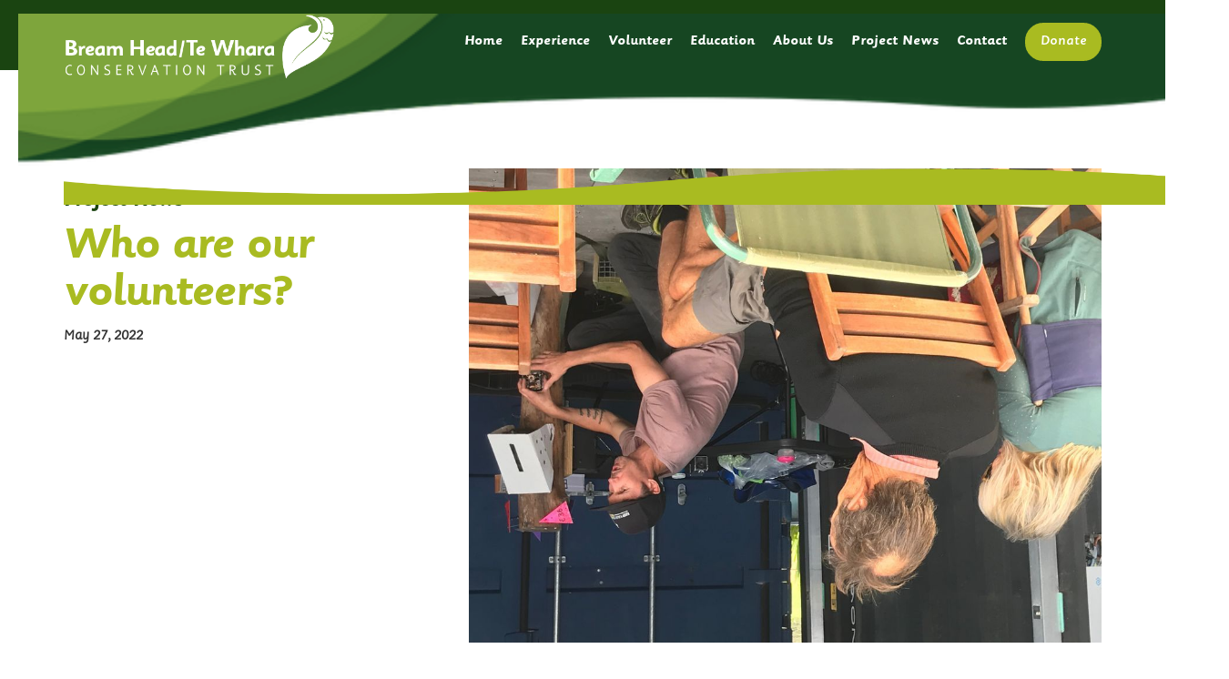

--- FILE ---
content_type: text/html
request_url: https://www.breamheadtrust.nz/news-releases/who-are-our-volunteers
body_size: 13525
content:
<!DOCTYPE html><!-- This site was created in Webflow. https://webflow.com --><!-- Last Published: Sun Jan 04 2026 22:03:08 GMT+0000 (Coordinated Universal Time) --><html data-wf-domain="www.breamheadtrust.nz" data-wf-page="6215a1e83c7458381e25743b" data-wf-site="61e88f14187855ce0c6df6c4" lang="en" data-wf-collection="6215a1e83c7458504725742e" data-wf-item-slug="who-are-our-volunteers"><head><meta charset="utf-8"/><title>Who are our volunteers? | News | Bream Head Conservation Trust</title><meta content="In May, a refresher training session took place for the Bream Head/ Te Whara volunteers working on our toxic bait lines." name="description"/><meta content="Who are our volunteers? | News | Bream Head Conservation Trust" property="og:title"/><meta content="In May, a refresher training session took place for the Bream Head/ Te Whara volunteers working on our toxic bait lines." property="og:description"/><meta content="https://cdn.prod.website-files.com/61e892290fa03f58ae4c46fa/628fefd03a8cac4ed498bdd8_IMG-1734.jpg" property="og:image"/><meta content="Who are our volunteers? | News | Bream Head Conservation Trust" property="twitter:title"/><meta content="In May, a refresher training session took place for the Bream Head/ Te Whara volunteers working on our toxic bait lines." property="twitter:description"/><meta content="https://cdn.prod.website-files.com/61e892290fa03f58ae4c46fa/628fefd03a8cac4ed498bdd8_IMG-1734.jpg" property="twitter:image"/><meta property="og:type" content="website"/><meta content="summary_large_image" name="twitter:card"/><meta content="width=device-width, initial-scale=1" name="viewport"/><meta content="Webflow" name="generator"/><link href="https://cdn.prod.website-files.com/61e88f14187855ce0c6df6c4/css/breamhead-conservation-trust.webflow.shared.3a125cf89.min.css" rel="stylesheet" type="text/css"/><script type="text/javascript">!function(o,c){var n=c.documentElement,t=" w-mod-";n.className+=t+"js",("ontouchstart"in o||o.DocumentTouch&&c instanceof DocumentTouch)&&(n.className+=t+"touch")}(window,document);</script><link href="https://cdn.prod.website-files.com/61e88f14187855ce0c6df6c4/6215439b0d6fd4590a25caa2_Favicon.png" rel="shortcut icon" type="image/x-icon"/><link href="https://cdn.prod.website-files.com/61e88f14187855ce0c6df6c4/6215439f9b06f139994b5bf9_Webclip.png" rel="apple-touch-icon"/><script src="https://www.google.com/recaptcha/api.js" type="text/javascript"></script><!-- Global site tag (gtag.js) - Google Analytics -->
<script async src="https://www.googletagmanager.com/gtag/js?id=G-ZWV4DR66D2"></script>
<script>
  window.dataLayer = window.dataLayer || [];
  function gtag(){dataLayer.push(arguments);}
  gtag('js', new Date());

  gtag('config', 'G-ZWV4DR66D2');
</script>

<!-- Google tag (gtag.js) -->
<script async src="https://www.googletagmanager.com/gtag/js?id=G-S9FGVLX1XB"></script>
<script>
  window.dataLayer = window.dataLayer || [];
  function gtag(){dataLayer.push(arguments);}
  gtag('js', new Date());

  gtag('config', 'G-S9FGVLX1XB');
</script></head><body><div id="Nav" data-animation="over-right" data-collapse="small" data-duration="400" data-easing="ease" data-easing2="ease" role="banner" class="navbar w-nav"><div class="sticky-nav"><img src="https://cdn.prod.website-files.com/61e88f14187855ce0c6df6c4/6205c5256991f97c04ab2a2f_Hero%20Wave%205.1.png" loading="lazy" sizes="(max-width: 479px) 100vw, 239.96875px" srcset="https://cdn.prod.website-files.com/61e88f14187855ce0c6df6c4/6205c5256991f97c04ab2a2f_Hero%20Wave%205.1-p-500.png 500w, https://cdn.prod.website-files.com/61e88f14187855ce0c6df6c4/6205c5256991f97c04ab2a2f_Hero%20Wave%205.1-p-800.png 800w, https://cdn.prod.website-files.com/61e88f14187855ce0c6df6c4/6205c5256991f97c04ab2a2f_Hero%20Wave%205.1-p-1080.png 1080w, https://cdn.prod.website-files.com/61e88f14187855ce0c6df6c4/6205c5256991f97c04ab2a2f_Hero%20Wave%205.1.png 1400w" alt="" class="image-3"/><nav id="Nav-2" class="container-4 w-container"><div class="nav-grid"><a id="w-node-_5823b62d-c888-be0f-a4d5-8bfa7c1d8fa4-7c1d8f9d" href="/" class="nav-logo-link ipad"><img src="https://cdn.prod.website-files.com/61e88f14187855ce0c6df6c4/625792c46fd747d4c4dba5df_New%20Logo.png" alt="" class="nav-logo"/></a><a id="w-node-_5823b62d-c888-be0f-a4d5-8bfa7c1d8fa6-7c1d8f9d" href="/" class="nav-link">Home</a><a id="w-node-_253f688d-f5c8-1c21-4304-78a84abc46af-7c1d8f9d" href="/experience" class="nav-link">Experience</a><a id="w-node-_5823b62d-c888-be0f-a4d5-8bfa7c1d8fa8-7c1d8f9d" href="/get-involved" class="nav-link">Volunteer</a><a id="w-node-_5823b62d-c888-be0f-a4d5-8bfa7c1d8faa-7c1d8f9d" href="/education" class="nav-link">Education</a><a id="w-node-_5823b62d-c888-be0f-a4d5-8bfa7c1d8fac-7c1d8f9d" href="/about-us" class="nav-link">About Us</a><a id="w-node-_5823b62d-c888-be0f-a4d5-8bfa7c1d8fae-7c1d8f9d" href="/project-news" class="nav-link">Project News</a><a id="w-node-b114bcd3-186d-32d1-fc5d-4adf89420cd5-7c1d8f9d" href="/contact" class="nav-link">Contact</a><div class="menu-and-donate-button"><a href="https://www.breamheadtrust.nz/get-involved-pages/donations" class="nav-contact-button contact w-button">Donate</a><div id="w-node-_5b2c4b0e-8093-eb63-d063-e2ddcb82eead-7c1d8f9d" class="menu-wrap"><h5 id="w-node-d29de22f-94bb-6bd2-046f-d2e5e83fddc3-7c1d8f9d" class="menu-label">Main Menu</h5><div id="w-node-_5823b62d-c888-be0f-a4d5-8bfa7c1d8fb0-7c1d8f9d" class="menu-button w-nav-button"><div class="icon w-icon-nav-menu"></div></div></div></div></div></nav><nav role="navigation" class="sidebar-menu w-nav-menu"><a href="/" class="sidebar-navlink w-nav-link"><strong class="bold-text-4">Home</strong></a><a href="/experience" class="sidebar-navlink w-nav-link"><strong class="bold-text">Experience</strong></a><a href="/experience" class="sidebar-navlink w-nav-link"><strong class="bold-text-2">Get Involved</strong></a><a href="/education" class="sidebar-navlink w-nav-link"><strong>Education</strong></a><a href="/about-us" class="sidebar-navlink w-nav-link"><strong>About Us</strong></a><a href="/project-news" class="sidebar-navlink w-nav-link"><strong class="bold-text-3">Project News</strong></a><a href="/contact" class="sidebar-navlink w-nav-link"><strong class="bold-text-3">Contact</strong></a><a href="https://www.breamheadtrust.nz/get-involved-pages/ donations" class="sidebar-navlink w-nav-link"><strong class="bold-text-3 _2">Donate</strong></a></nav></div></div><div class="cms-pages"><div class="container-4 w-container"><img src="https://cdn.prod.website-files.com/61e88f14187855ce0c6df6c4/6216d7292139e2f6c0484c91_Section%20Break%20Wave%20Light%20Green.png" loading="lazy" alt="" class="wave-page-section"/><div class="w-layout-grid grid-6"><div id="w-node-_39fd5b0d-22dd-b3d8-08a0-c3da1e962c75-1e25743b" class="left-column"><div class="cms-pages-header"><a href="/project-news" class="link-block w-inline-block"><h3 class="bread-cxrumb">Project News</h3></a><h1 class="heading green news">Who are our volunteers?</h1><h5 class="blog-date">May 27, 2022</h5><a href="#" class="nav-contact-button donate w-condition-invisible w-button">Download Newsletter</a></div></div><div id="w-node-_26518336-6c07-5d60-8e4a-abeba173281d-1e25743b" class="cms-right-colomn"><div class="blog-image"><img src="https://cdn.prod.website-files.com/61e892290fa03f58ae4c46fa/628fefd03a8cac4ed498bdd8_IMG-1734.jpg" loading="lazy" alt="" sizes="(max-width: 991px) 90vw, (max-width: 1279px) 97vw, 1080px" srcset="https://cdn.prod.website-files.com/61e892290fa03f58ae4c46fa/628fefd03a8cac4ed498bdd8_IMG-1734-p-500.jpeg 500w, https://cdn.prod.website-files.com/61e892290fa03f58ae4c46fa/628fefd03a8cac4ed498bdd8_IMG-1734-p-800.jpeg 800w, https://cdn.prod.website-files.com/61e892290fa03f58ae4c46fa/628fefd03a8cac4ed498bdd8_IMG-1734-p-1080.jpeg 1080w, https://cdn.prod.website-files.com/61e892290fa03f58ae4c46fa/628fefd03a8cac4ed498bdd8_IMG-1734-p-1600.jpeg 1600w, https://cdn.prod.website-files.com/61e892290fa03f58ae4c46fa/628fefd03a8cac4ed498bdd8_IMG-1734-p-2000.jpeg 2000w, https://cdn.prod.website-files.com/61e892290fa03f58ae4c46fa/628fefd03a8cac4ed498bdd8_IMG-1734-p-2600.jpeg 2600w, https://cdn.prod.website-files.com/61e892290fa03f58ae4c46fa/628fefd03a8cac4ed498bdd8_IMG-1734-p-3200.jpeg 3200w, https://cdn.prod.website-files.com/61e892290fa03f58ae4c46fa/628fefd03a8cac4ed498bdd8_IMG-1734.jpg 4032w" class="image-20"/></div><div class="rich-left w-richtext"><p>This was followed by a pleasant get together with the wider team of volunteers. It was great to see so many people, in different stages of their life, being involved in conservation work. It raised the question of what enticed people to become a volunteer for the Trust and what makes it worthwhile for them to do so. We decided to explore.</p><p>We asked Rod Lovatt, a long time volunteer. “Our family returned to New Zealand after a 10 year stint in Australia, followed by three years cruising in the Pacific. We settled down in the Bream Head area, an area I know well growing up there myself. My wife and I love the outdoors and want to preserve New Zealand nature for future generations. It was a logical step to become a volunteer”, Rod says. “I really enjoy working for the Trust, they are very organised, focused and it is great to see the results of our work.  We have run the Bream Head tracks now for many years and the improvement in bird life is so noticeable. It’s very rewarding” Rod would also like to see the same principles, used on Bream Head/ Te Whara, applied to the harbour. “I think our gorgeous harbour is the best in NZ, but neglected by and unrecognised by local authorities. Its biodiversity is a shadow of its former self.”</p><p>‍</p><p>Nicola Hartwell spent time in her younger years walking through the Waitakere Ranges with her grandfather, instigating a love for being active in nature. Nicola and her young family moved to Ocean Beach after receiving a job offer in Northland. “I ran the trails on the reserve as often as I could”, she says, “sometimes two or three times a week.” After she became familiar with predator control through the Ocean Beach Landcare Group she figured she was spending so much time in the bush, that she may as well take on a trapline in the Reserve, and so she did.  “Little did I know then that the pressures of life (and the discovery of the joy of surfing) would result in my trapline often being the only time I have in the bush each month”, she says. “I treasure it. I get the physical and mental benefits, new experiences, and the pleasure of working with an experienced and passionate team for something I have grown to love.”</p><p>‍</p><p>Rupert Newbold moved to the area in 1990. “I had an immediate connection with the Trust as my wife got involved in one of the committees”, Rupert says. “I remember when we arrived in the area there were goats still on the reserve and my brother, who was one of the DOC team who eradicated them, lost dogs over cliffs in the process! In those days I would catch 20-30 possums a night from 50 baits!” Over the years Rupert has donated his time maintaining trapping lines, helping out with bird call counting and is heavily involved in the restorative tree planting program. He has seen with his own eyes the dramatic revival of so many trees and plants. “The main thing I would say to any new or prospective volunteers is, you&#x27;re getting involved in a very exciting restoration project that requires input from many people. We are winning in the fight to restore this beautiful reserve and it is awesome to be a part of that.”</p><p>    </p><p>Grant Stevens and his wife Pam have always been involved with conservation projects around NZ. “I have maintained a lifetime love of tramping especially in NZ’s mountain/ wilderness areas”, Grant says. “I first became aware of the Bream Head/ Te Whara project when our friends Cathy and Pete Michell left Matakohe Limestone Island for Pete to become the first Bream Head ranger. It was a little later I started volunteering on the bait lines. The bait lines are great to get you into the wilder nooks and crannies on the hill and encounter some of the less common birds such as robins, morepork and kaka.” </p><p>Grant doesn’t mind doing the tracking tunnel run four times a year, “I really enjoy walking uphill, it is great for fitness”, he says. “I would like to congratulate the Trust for running a great volunteer programme with good communication  and engendering the knowledge in all volunteers that their work is appreciated.”</p><p>‍</p></div><a href="#" class="nav-contact-button w-condition-invisible w-dyn-bind-empty w-button"></a><div><a href="/project-news" class="nav-contact-button donate w-button">Back to &#x27;Project News&#x27;</a></div></div></div></div></div><div class="news-section"><div class="container-4 w-container"><div class="news-header-wrap"><h2 class="h2-white large">More News</h2></div><div class="w-dyn-list"><div role="list" class="collection-list-2 w-dyn-items"><div role="listitem" class="w-dyn-item"><a id="w-node-_2c81a07c-0c97-2526-52d3-cb1d0d6f52f2-1e25743b" href="/news-releases/a-new-species-gets-established-and-a-legend-departs" class="d-120-project-card-wrapper w-inline-block"><div class="d-120-image-wrapper _3"><div style="background-image:url(&quot;https://cdn.prod.website-files.com/61e892290fa03f58ae4c46fa/6945d082400fc39c0cb29fb4_6945cc431568ca6d9142aa36_d4ab931f.jpeg&quot;)" class="d-120-image"></div><div class="d-120-gradient-overlay"></div><div class="d-120-lines-wrapper"><div class="d-120-top-line"></div><div class="d-120-right-line"></div><div class="d-120-left-line"></div><div class="d-120-bottom-line"></div><div class="blog-wrap"><p class="para-white ctr">As of the 16th of December 10 chicks are on the verge of taking to the skies. Geoff Pike leaves the board.</p><div class="d-120-view-text">View</div></div></div></div><div class="d-120-project-title-wrapper"><div class="d-120-project-title">Grey Faced Petrels Get Established and Legendary Founder Geoff Pike Departs</div><div class="d-120-title-underline"></div><h5 class="news-date">December 20, 2025</h5></div></a></div><div role="listitem" class="w-dyn-item"><a id="w-node-_2c81a07c-0c97-2526-52d3-cb1d0d6f52f2-1e25743b" href="/news-releases/celebrating-conservation-week-2025" class="d-120-project-card-wrapper w-inline-block"><div class="d-120-image-wrapper _3"><div style="background-image:url(&quot;https://cdn.prod.website-files.com/61e892290fa03f58ae4c46fa/68ae8fc73030183627316e69_Screenshot%202025-08-27%20165439.png&quot;)" class="d-120-image"></div><div class="d-120-gradient-overlay"></div><div class="d-120-lines-wrapper"><div class="d-120-top-line"></div><div class="d-120-right-line"></div><div class="d-120-left-line"></div><div class="d-120-bottom-line"></div><div class="blog-wrap"><p class="para-white ctr">Download the colouring in competition here. Thank you to our legendary team member Annelies Struijcken. BHCT volunteer efforts were recognised at the NRC Environmental Awards.</p><div class="d-120-view-text">View</div></div></div></div><div class="d-120-project-title-wrapper"><div class="d-120-project-title">Colouring in Competition, Celebrating Conservation Week 2025, Thank You to Trustee Annelies Struijcken</div><div class="d-120-title-underline"></div><h5 class="news-date">August 27, 2025</h5></div></a></div><div role="listitem" class="w-dyn-item"><a id="w-node-_2c81a07c-0c97-2526-52d3-cb1d0d6f52f2-1e25743b" href="/news-releases/community-planting-day-at-home-bay" class="d-120-project-card-wrapper w-inline-block"><div class="d-120-image-wrapper _3"><div style="background-image:url(&quot;https://cdn.prod.website-files.com/61e892290fa03f58ae4c46fa/6803147f35a0ae6c19560cf4_BHCT-Planting-day-flier-2025.png&quot;)" class="d-120-image"></div><div class="d-120-gradient-overlay"></div><div class="d-120-lines-wrapper"><div class="d-120-top-line"></div><div class="d-120-right-line"></div><div class="d-120-left-line"></div><div class="d-120-bottom-line"></div><div class="blog-wrap"><p class="para-white ctr">Bring your whanau and friends, and join others in our community. Help plant 2,500 plants to increase habitat for our local biodiversity.</p><div class="d-120-view-text">View</div></div></div></div><div class="d-120-project-title-wrapper"><div class="d-120-project-title">Community Planting Day at Home Bay</div><div class="d-120-title-underline"></div><h5 class="news-date">April 19, 2025</h5></div></a></div><div role="listitem" class="w-dyn-item"><a id="w-node-_2c81a07c-0c97-2526-52d3-cb1d0d6f52f2-1e25743b" href="/news-releases/drone-versus-moth-plant" class="d-120-project-card-wrapper w-inline-block"><div class="d-120-image-wrapper _3"><div style="background-image:url(&quot;https://cdn.prod.website-files.com/61e892290fa03f58ae4c46fa/67d8aa3861070a09a3d732ad_PHOTO-2025-02-26-12-23-25.jpg&quot;)" class="d-120-image"></div><div class="d-120-gradient-overlay"></div><div class="d-120-lines-wrapper"><div class="d-120-top-line"></div><div class="d-120-right-line"></div><div class="d-120-left-line"></div><div class="d-120-bottom-line"></div><div class="blog-wrap"><p class="para-white ctr">In the very early dawn light, a small convoy of vehicles headed into the Reserve. They were on a mission to attempt the first drone flight, not for photos but to help control the moth plant.</p><div class="d-120-view-text">View</div></div></div></div><div class="d-120-project-title-wrapper"><div class="d-120-project-title">Drone versus Moth Plant</div><div class="d-120-title-underline"></div><h5 class="news-date">March 18, 2025</h5></div></a></div><div role="listitem" class="w-dyn-item"><a id="w-node-_2c81a07c-0c97-2526-52d3-cb1d0d6f52f2-1e25743b" href="/news-releases/towards-a-successful-2025" class="d-120-project-card-wrapper w-inline-block"><div class="d-120-image-wrapper _3"><div style="background-image:url(&quot;https://cdn.prod.website-files.com/61e892290fa03f58ae4c46fa/6763670202abe70e30f10726_PHOTO-2024-11-30-08-49-03.jpg&quot;)" class="d-120-image"></div><div class="d-120-gradient-overlay"></div><div class="d-120-lines-wrapper"><div class="d-120-top-line"></div><div class="d-120-right-line"></div><div class="d-120-left-line"></div><div class="d-120-bottom-line"></div><div class="blog-wrap"><p class="para-white ctr">We had a good run in 2024 with core support from Foundation North, the Department of Conservation and the Lottery Grants board. We look forward to continuing building on our successes in 2025. </p><div class="d-120-view-text">View</div></div></div></div><div class="d-120-project-title-wrapper"><div class="d-120-project-title">Towards a successful 2025</div><div class="d-120-title-underline"></div><h5 class="news-date">December 19, 2024</h5></div></a></div><div role="listitem" class="w-dyn-item"><a id="w-node-_2c81a07c-0c97-2526-52d3-cb1d0d6f52f2-1e25743b" href="/news-releases/pet-cats-versus-feral-cats" class="d-120-project-card-wrapper w-inline-block"><div class="d-120-image-wrapper _3"><div style="background-image:url(&quot;https://cdn.prod.website-files.com/61e892290fa03f58ae4c46fa/6747733b538e8cab49adbc29_563V6KVJMRACNASPM5OCX4YVDQ.avif&quot;)" class="d-120-image"></div><div class="d-120-gradient-overlay"></div><div class="d-120-lines-wrapper"><div class="d-120-top-line"></div><div class="d-120-right-line"></div><div class="d-120-left-line"></div><div class="d-120-bottom-line"></div><div class="blog-wrap"><p class="para-white ctr">We have updated our practices around capturing feral cats.</p><div class="d-120-view-text">View</div></div></div></div><div class="d-120-project-title-wrapper"><div class="d-120-project-title">Pet cats versus feral cats</div><div class="d-120-title-underline"></div><h5 class="news-date">November 28, 2024</h5></div></a></div><div role="listitem" class="w-dyn-item"><a id="w-node-_2c81a07c-0c97-2526-52d3-cb1d0d6f52f2-1e25743b" href="/news-releases/community-conservation-event" class="d-120-project-card-wrapper w-inline-block"><div class="d-120-image-wrapper _3"><div style="background-image:url(&quot;https://cdn.prod.website-files.com/61e892290fa03f58ae4c46fa/67390ca66e9f61f609dec66c_IMG_4544.JPG&quot;)" class="d-120-image"></div><div class="d-120-gradient-overlay"></div><div class="d-120-lines-wrapper"><div class="d-120-top-line"></div><div class="d-120-right-line"></div><div class="d-120-left-line"></div><div class="d-120-bottom-line"></div><div class="blog-wrap"><p class="para-white ctr">BHCT provides volunteer training and appreciation events as well as community conservation events. </p><div class="d-120-view-text">View</div></div></div></div><div class="d-120-project-title-wrapper"><div class="d-120-project-title">Community Conservation Event</div><div class="d-120-title-underline"></div><h5 class="news-date">November 17, 2024</h5></div></a></div><div role="listitem" class="w-dyn-item"><a id="w-node-_2c81a07c-0c97-2526-52d3-cb1d0d6f52f2-1e25743b" href="/news-releases/tech-talk-on-traps" class="d-120-project-card-wrapper w-inline-block"><div class="d-120-image-wrapper _3"><div style="background-image:url(&quot;https://cdn.prod.website-files.com/61e892290fa03f58ae4c46fa/66f8b267d9e8918672a40d5a_tech-talk-flyer%20(1).png&quot;)" class="d-120-image"></div><div class="d-120-gradient-overlay"></div><div class="d-120-lines-wrapper"><div class="d-120-top-line"></div><div class="d-120-right-line"></div><div class="d-120-left-line"></div><div class="d-120-bottom-line"></div><div class="blog-wrap"><p class="para-white ctr">You are invited to join us on the 23rd of October at McLeod Bay Hall, to hear our guest speaker Shaun Ryan share his vision of how we can become predator free in 2040!</p><div class="d-120-view-text">View</div></div></div></div><div class="d-120-project-title-wrapper"><div class="d-120-project-title">Tech talk on traps</div><div class="d-120-title-underline"></div><h5 class="news-date">September 29, 2024</h5></div></a></div><div role="listitem" class="w-dyn-item"><a id="w-node-_2c81a07c-0c97-2526-52d3-cb1d0d6f52f2-1e25743b" href="/news-releases/conservation-week-colouring-competition-2" class="d-120-project-card-wrapper w-inline-block"><div class="d-120-image-wrapper _3"><div style="background-image:url(&quot;https://cdn.prod.website-files.com/61e892290fa03f58ae4c46fa/66cf9da40d767a3338bb55c3_colouring%20page%202024.jpg&quot;)" class="d-120-image"></div><div class="d-120-gradient-overlay"></div><div class="d-120-lines-wrapper"><div class="d-120-top-line"></div><div class="d-120-right-line"></div><div class="d-120-left-line"></div><div class="d-120-bottom-line"></div><div class="blog-wrap"><p class="para-white ctr">We look forward to seeing the children get creative with this special Bream Head/ Te Whara colouring page.</p><div class="d-120-view-text">View</div></div></div></div><div class="d-120-project-title-wrapper"><div class="d-120-project-title">Conservation Week Colouring Competition</div><div class="d-120-title-underline"></div><h5 class="news-date">August 29, 2024</h5></div></a></div><div role="listitem" class="w-dyn-item"><a id="w-node-_2c81a07c-0c97-2526-52d3-cb1d0d6f52f2-1e25743b" href="/news-releases/community-helps-grow-and-plant-10-000-trees" class="d-120-project-card-wrapper w-inline-block"><div class="d-120-image-wrapper _3"><div style="background-image:url(&quot;https://cdn.prod.website-files.com/61e892290fa03f58ae4c46fa/6678e80aaad5f07c271765c8_many%20hands%20made%20light%20work%20copy.jpg&quot;)" class="d-120-image"></div><div class="d-120-gradient-overlay"></div><div class="d-120-lines-wrapper"><div class="d-120-top-line"></div><div class="d-120-right-line"></div><div class="d-120-left-line"></div><div class="d-120-bottom-line"></div><div class="blog-wrap"><p class="para-white ctr">On Sunday the 16th of June, with the support of a large group of volunteers, the Trust planted the final 2,500 trees, fulfilling an agreement to grow 10,000 trees.</p><div class="d-120-view-text">View</div></div></div></div><div class="d-120-project-title-wrapper"><div class="d-120-project-title">Community helps grow and plant 10,000 trees</div><div class="d-120-title-underline"></div><h5 class="news-date">June 24, 2024</h5></div></a></div><div role="listitem" class="w-dyn-item"><a id="w-node-_2c81a07c-0c97-2526-52d3-cb1d0d6f52f2-1e25743b" href="/news-releases/community-planting-day-2024" class="d-120-project-card-wrapper w-inline-block"><div class="d-120-image-wrapper _3"><div style="background-image:url(&quot;https://cdn.prod.website-files.com/61e892290fa03f58ae4c46fa/648f7d9e7168b00bb7caa9a6_George%20Buisson%20and%20Shai%20Shabtay%20-%20photo%20T.%20Flynn-Plummer.jpeg&quot;)" class="d-120-image"></div><div class="d-120-gradient-overlay"></div><div class="d-120-lines-wrapper"><div class="d-120-top-line"></div><div class="d-120-right-line"></div><div class="d-120-left-line"></div><div class="d-120-bottom-line"></div><div class="blog-wrap"><p class="para-white ctr">Our community planting day will take place on Sunday the 16th of June from 9am to 12 noon. Bring your whanau and friends, and join others in our community. </p><div class="d-120-view-text">View</div></div></div></div><div class="d-120-project-title-wrapper"><div class="d-120-project-title">Community Planting Day 2024</div><div class="d-120-title-underline"></div><h5 class="news-date">May 19, 2024</h5></div></a></div><div role="listitem" class="w-dyn-item"><a id="w-node-_2c81a07c-0c97-2526-52d3-cb1d0d6f52f2-1e25743b" href="/news-releases/is-pf2050-a-worthy-goal-considering-all-the-myriad-existential-threats-that-we-face" class="d-120-project-card-wrapper w-inline-block"><div class="d-120-image-wrapper _3"><div style="background-image:url(&quot;https://cdn.prod.website-files.com/61e892290fa03f58ae4c46fa/6635a7702c0ed9539be676a2_3011%20kiwi%20NW%20BB.PNG&quot;)" class="d-120-image"></div><div class="d-120-gradient-overlay"></div><div class="d-120-lines-wrapper"><div class="d-120-top-line"></div><div class="d-120-right-line"></div><div class="d-120-left-line"></div><div class="d-120-bottom-line"></div><div class="blog-wrap"><p class="para-white ctr">Is PF2050 a worthy goal considering all the myriad existential threats that we face?</p><div class="d-120-view-text">View</div></div></div></div><div class="d-120-project-title-wrapper"><div class="d-120-project-title">Is PF2050 a worthy goal considering all the myriad existential threats that we face?</div><div class="d-120-title-underline"></div><h5 class="news-date">May 4, 2024</h5></div></a></div><div role="listitem" class="w-dyn-item"><a id="w-node-_2c81a07c-0c97-2526-52d3-cb1d0d6f52f2-1e25743b" href="/news-releases/don-hewitt-obituary" class="d-120-project-card-wrapper w-inline-block"><div class="d-120-image-wrapper _3"><div style="background-image:url(&quot;https://cdn.prod.website-files.com/61e892290fa03f58ae4c46fa/65e229291c11b27e0d82c19c_IMG_0285.jpg&quot;)" class="d-120-image"></div><div class="d-120-gradient-overlay"></div><div class="d-120-lines-wrapper"><div class="d-120-top-line"></div><div class="d-120-right-line"></div><div class="d-120-left-line"></div><div class="d-120-bottom-line"></div><div class="blog-wrap"><p class="para-white ctr">It was a somber day on the 29th of February for many at BHCT, as we had to say farewell to our first board chair, Don Hewitt. </p><div class="d-120-view-text">View</div></div></div></div><div class="d-120-project-title-wrapper"><div class="d-120-project-title">Don Hewitt: obituary</div><div class="d-120-title-underline"></div><h5 class="news-date">March 2, 2024</h5></div></a></div><div role="listitem" class="w-dyn-item"><a id="w-node-_2c81a07c-0c97-2526-52d3-cb1d0d6f52f2-1e25743b" href="/news-releases/support-us-and-buy-a-15-raffle-ticket" class="d-120-project-card-wrapper w-inline-block"><div class="d-120-image-wrapper _3"><div style="background-image:url(&quot;https://cdn.prod.website-files.com/61e892290fa03f58ae4c46fa/659c8e15ebb94b9a5e0d3d35_WILD_KIWI_2018_005468.jpg&quot;)" class="d-120-image"></div><div class="d-120-gradient-overlay"></div><div class="d-120-lines-wrapper"><div class="d-120-top-line"></div><div class="d-120-right-line"></div><div class="d-120-left-line"></div><div class="d-120-bottom-line"></div><div class="blog-wrap"><p class="para-white ctr">Support us and buy a $15 raffle ticket and have a chance of 1 in 15 to win a Northpower Wild Kiwi entry ticket.</p><div class="d-120-view-text">View</div></div></div></div><div class="d-120-project-title-wrapper"><div class="d-120-project-title">Support us and buy a $15 raffle ticket</div><div class="d-120-title-underline"></div><h5 class="news-date">January 9, 2024</h5></div></a></div><div role="listitem" class="w-dyn-item"><a id="w-node-_2c81a07c-0c97-2526-52d3-cb1d0d6f52f2-1e25743b" href="/news-releases/a-beautiful-gift-that-helps-our-work" class="d-120-project-card-wrapper w-inline-block"><div class="d-120-image-wrapper _3"><div style="background-image:url(&quot;https://cdn.prod.website-files.com/61e892290fa03f58ae4c46fa/6237ac1856d6772e958e9da8_Merch%20Image%202%201200x600.png&quot;)" class="d-120-image"></div><div class="d-120-gradient-overlay"></div><div class="d-120-lines-wrapper"><div class="d-120-top-line"></div><div class="d-120-right-line"></div><div class="d-120-left-line"></div><div class="d-120-bottom-line"></div><div class="blog-wrap"><p class="para-white ctr">If you&#x27;re in search of some unique Christmas cards for you or to give as gifts we have a selection of original art cards created by artist, conservationist and photographer, Terry Fitzgibbon.</p><div class="d-120-view-text">View</div></div></div></div><div class="d-120-project-title-wrapper"><div class="d-120-project-title">A beautiful gift that helps our work</div><div class="d-120-title-underline"></div><h5 class="news-date">December 11, 2023</h5></div></a></div><div role="listitem" class="w-dyn-item"><a id="w-node-_2c81a07c-0c97-2526-52d3-cb1d0d6f52f2-1e25743b" href="/news-releases/robins-civic-honours-award" class="d-120-project-card-wrapper w-inline-block"><div class="d-120-image-wrapper _3"><div style="background-image:url(&quot;https://cdn.prod.website-files.com/61e892290fa03f58ae4c46fa/655d7322ae8b96d2b09a12b0_Robin%20Lieffering2.png&quot;)" class="d-120-image"></div><div class="d-120-gradient-overlay"></div><div class="d-120-lines-wrapper"><div class="d-120-top-line"></div><div class="d-120-right-line"></div><div class="d-120-left-line"></div><div class="d-120-bottom-line"></div><div class="blog-wrap"><p class="para-white ctr">It was a delight to read in the paper of Robin Lieffering’s, (our past chair of Bream Head Conservation Trust), civic honour award. We feel that this is very well earned.</p><div class="d-120-view-text">View</div></div></div></div><div class="d-120-project-title-wrapper"><div class="d-120-project-title">Robin’s civic honour’s award</div><div class="d-120-title-underline"></div><h5 class="news-date">November 22, 2023</h5></div></a></div><div role="listitem" class="w-dyn-item"><a id="w-node-_2c81a07c-0c97-2526-52d3-cb1d0d6f52f2-1e25743b" href="/news-releases/annual-report-2023" class="d-120-project-card-wrapper w-inline-block"><div class="d-120-image-wrapper _3"><div style="background-image:url(&quot;https://cdn.prod.website-files.com/61e892290fa03f58ae4c46fa/6565832ad4357444789768a3_annual-report-2023.jpg&quot;)" class="d-120-image"></div><div class="d-120-gradient-overlay"></div><div class="d-120-lines-wrapper"><div class="d-120-top-line"></div><div class="d-120-right-line"></div><div class="d-120-left-line"></div><div class="d-120-bottom-line"></div><div class="blog-wrap"><p class="para-white ctr">Our 2023 annual report is packed with news from the reserve - it&#x27;s amazing to see how much is going on.</p><div class="d-120-view-text">View</div></div></div></div><div class="d-120-project-title-wrapper"><div class="d-120-project-title">Annual Report 2023</div><div class="d-120-title-underline"></div><h5 class="news-date">October 31, 2023</h5></div></a></div><div role="listitem" class="w-dyn-item"><a id="w-node-_2c81a07c-0c97-2526-52d3-cb1d0d6f52f2-1e25743b" href="/news-releases/rodney-gates-1938-2023" class="d-120-project-card-wrapper w-inline-block"><div class="d-120-image-wrapper _3"><div style="background-image:url(&quot;https://cdn.prod.website-files.com/61e892290fa03f58ae4c46fa/650e52201cda1cdfb1723e0f_IMG_2925.JPG&quot;)" class="d-120-image"></div><div class="d-120-gradient-overlay"></div><div class="d-120-lines-wrapper"><div class="d-120-top-line"></div><div class="d-120-right-line"></div><div class="d-120-left-line"></div><div class="d-120-bottom-line"></div><div class="blog-wrap"><p class="para-white ctr">We farewell Rod, who had a very long relationship with Bream Head/ Te Whara Conservation Trust. He was involved with the Trust from its inception as a volunteer and as a board member.</p><div class="d-120-view-text">View</div></div></div></div><div class="d-120-project-title-wrapper"><div class="d-120-project-title">Rodney Gates 1938-2023</div><div class="d-120-title-underline"></div><h5 class="news-date">September 23, 2023</h5></div></a></div><div role="listitem" class="w-dyn-item"><a id="w-node-_2c81a07c-0c97-2526-52d3-cb1d0d6f52f2-1e25743b" href="/news-releases/bream-head-recipient-of-doc-funding" class="d-120-project-card-wrapper w-inline-block"><div class="d-120-image-wrapper _3"><div style="background-image:url(&quot;https://cdn.prod.website-files.com/61e892290fa03f58ae4c46fa/62463431ed0ad961b5f1f5e6_BH%20skink%20(via%20predator%20free%20nz).jpg&quot;)" class="d-120-image"></div><div class="d-120-gradient-overlay"></div><div class="d-120-lines-wrapper"><div class="d-120-top-line"></div><div class="d-120-right-line"></div><div class="d-120-left-line"></div><div class="d-120-bottom-line"></div><div class="blog-wrap"><p class="para-white ctr">BHCT is proud to be one of the deserving groups selected to receive funding from the DOC Community Fund to support Threatened Species and Ecosystems!</p><div class="d-120-view-text">View</div></div></div></div><div class="d-120-project-title-wrapper"><div class="d-120-project-title">Bream Head recipient of DoC funding </div><div class="d-120-title-underline"></div><h5 class="news-date">September 11, 2023</h5></div></a></div><div role="listitem" class="w-dyn-item"><a id="w-node-_2c81a07c-0c97-2526-52d3-cb1d0d6f52f2-1e25743b" href="/news-releases/greg-innes-wins-environmental-award" class="d-120-project-card-wrapper w-inline-block"><div class="d-120-image-wrapper _3"><div style="background-image:url(&quot;https://cdn.prod.website-files.com/61e892290fa03f58ae4c46fa/64bcec833e29551dc0a951f6_20230721_211248.jpg&quot;)" class="d-120-image"></div><div class="d-120-gradient-overlay"></div><div class="d-120-lines-wrapper"><div class="d-120-top-line"></div><div class="d-120-right-line"></div><div class="d-120-left-line"></div><div class="d-120-bottom-line"></div><div class="blog-wrap"><p class="para-white ctr">A big congratulations to our very own Greg Innes who picked up the ‘Outstanding Contribution to Te Taiao’ award at the 2023 Whakamānawa ā Taiao – Environmental Awards on July 22. </p><div class="d-120-view-text">View</div></div></div></div><div class="d-120-project-title-wrapper"><div class="d-120-project-title">Greg Innes wins Environmental Award</div><div class="d-120-title-underline"></div><h5 class="news-date">July 23, 2023</h5></div></a></div><div role="listitem" class="w-dyn-item"><a id="w-node-_2c81a07c-0c97-2526-52d3-cb1d0d6f52f2-1e25743b" href="/news-releases/a-big-turn-out-at-bream-head-scenic-reserve-for-planting-day" class="d-120-project-card-wrapper w-inline-block"><div class="d-120-image-wrapper _3"><div style="background-image:url(&quot;https://cdn.prod.website-files.com/61e892290fa03f58ae4c46fa/648f7d84858c34f4b1003107_planting%20site%20-%20photo%20J.Lawrence.jpg&quot;)" class="d-120-image"></div><div class="d-120-gradient-overlay"></div><div class="d-120-lines-wrapper"><div class="d-120-top-line"></div><div class="d-120-right-line"></div><div class="d-120-left-line"></div><div class="d-120-bottom-line"></div><div class="blog-wrap"><p class="para-white ctr">Over 100 people, young and old, armed with spades turned up at Urquhart’s Bay car park last Sunday ready to plant 2000 trees at Bream Head Scenic Reserve.</p><div class="d-120-view-text">View</div></div></div></div><div class="d-120-project-title-wrapper"><div class="d-120-project-title">A big turn out at Bream Head Scenic Reserve for Planting Day</div><div class="d-120-title-underline"></div><h5 class="news-date">June 19, 2023</h5></div></a></div><div role="listitem" class="w-dyn-item"><a id="w-node-_2c81a07c-0c97-2526-52d3-cb1d0d6f52f2-1e25743b" href="/news-releases/community-planting-day-2023" class="d-120-project-card-wrapper w-inline-block"><div class="d-120-image-wrapper _3"><div style="background-image:url(&quot;https://cdn.prod.website-files.com/61e892290fa03f58ae4c46fa/646051310979cee67d85283c_Community-Planting-Day.png&quot;)" class="d-120-image"></div><div class="d-120-gradient-overlay"></div><div class="d-120-lines-wrapper"><div class="d-120-top-line"></div><div class="d-120-right-line"></div><div class="d-120-left-line"></div><div class="d-120-bottom-line"></div><div class="blog-wrap"><p class="para-white ctr">Our community planting day will take place on Sunday the 11th of June from 9am to 12 noon. Bring your whanau and friends, and join others in our community. </p><div class="d-120-view-text">View</div></div></div></div><div class="d-120-project-title-wrapper"><div class="d-120-project-title">Community Planting Day 2023</div><div class="d-120-title-underline"></div><h5 class="news-date">May 14, 2023</h5></div></a></div><div role="listitem" class="w-dyn-item"><a id="w-node-_2c81a07c-0c97-2526-52d3-cb1d0d6f52f2-1e25743b" href="/news-releases/the-storm" class="d-120-project-card-wrapper w-inline-block"><div class="d-120-image-wrapper _3"><div style="background-image:url(&quot;https://cdn.prod.website-files.com/61e892290fa03f58ae4c46fa/64221084acfa97640013076f_image4%20(1).jpeg&quot;)" class="d-120-image"></div><div class="d-120-gradient-overlay"></div><div class="d-120-lines-wrapper"><div class="d-120-top-line"></div><div class="d-120-right-line"></div><div class="d-120-left-line"></div><div class="d-120-bottom-line"></div><div class="blog-wrap"><p class="para-white ctr">The timing of the start of our new ranger David Lawrence-Solomon could not have been more fortuitous. His first day on the hill was just after ex-tropical Cyclone Gabrielle had departed.</p><div class="d-120-view-text">View</div></div></div></div><div class="d-120-project-title-wrapper"><div class="d-120-project-title">The Storm</div><div class="d-120-title-underline"></div><h5 class="news-date">March 28, 2023</h5></div></a></div><div role="listitem" class="w-dyn-item"><a id="w-node-_2c81a07c-0c97-2526-52d3-cb1d0d6f52f2-1e25743b" href="/news-releases/multi-sport-event-at-bream-head-scenic-reserve" class="d-120-project-card-wrapper w-inline-block"><div class="d-120-image-wrapper _3"><div style="background-image:url(&quot;https://cdn.prod.website-files.com/61e892290fa03f58ae4c46fa/63d08ef9d19c694c796a1c94_5678549163020675375.jpg&quot;)" class="d-120-image"></div><div class="d-120-gradient-overlay"></div><div class="d-120-lines-wrapper"><div class="d-120-top-line"></div><div class="d-120-right-line"></div><div class="d-120-left-line"></div><div class="d-120-bottom-line"></div><div class="blog-wrap"><p class="para-white ctr">Northpower Wild Kiwi multi-sport event is on the 11th of March! The first 10 people to make a $100 donation to the Bream Head Conservation Trust will receive a free individual entry ticket (any distance). Get onto it! Be one of the first to donate and get your free ticket to participate in this great event! To claim your ticket send an email to info@breamheadtrust.nz</p><div class="d-120-view-text">View</div></div></div></div><div class="d-120-project-title-wrapper"><div class="d-120-project-title">Multi-sport event at Bream Head Scenic Reserve </div><div class="d-120-title-underline"></div><h5 class="news-date">January 25, 2023</h5></div></a></div><div role="listitem" class="w-dyn-item"><a id="w-node-_2c81a07c-0c97-2526-52d3-cb1d0d6f52f2-1e25743b" href="/news-releases/trust-newsletter-2022" class="d-120-project-card-wrapper w-inline-block"><div class="d-120-image-wrapper _3"><div style="background-image:url(&quot;https://cdn.prod.website-files.com/61e892290fa03f58ae4c46fa/636efd6eda972b703c5bd9c6_BHCT-Newsletter-490x345.jpg&quot;)" class="d-120-image"></div><div class="d-120-gradient-overlay"></div><div class="d-120-lines-wrapper"><div class="d-120-top-line"></div><div class="d-120-right-line"></div><div class="d-120-left-line"></div><div class="d-120-bottom-line"></div><div class="blog-wrap"><p class="para-white ctr">Keep your eye out for the 2022 Te Whara Bream Head Trust newsletter. We&#x27;ve made some hard copies and they&#x27;re available free of charge at locations around Whangarei Heads. If you&#x27;re not in the area click See More to go to the newsletter page and you can download a PDF from there.</p><div class="d-120-view-text">View</div></div></div></div><div class="d-120-project-title-wrapper"><div class="d-120-project-title">Trust Newsletter 2022</div><div class="d-120-title-underline"></div><h5 class="news-date">November 12, 2022</h5></div></a></div><div role="listitem" class="w-dyn-item"><a id="w-node-_2c81a07c-0c97-2526-52d3-cb1d0d6f52f2-1e25743b" href="/news-releases/20-years-bream-head-te-whara-conservation-trust" class="d-120-project-card-wrapper w-inline-block"><div class="d-120-image-wrapper _3"><div style="background-image:url(&quot;https://cdn.prod.website-files.com/61e892290fa03f58ae4c46fa/6327e142a482772856798177_IMG_2045.jpg&quot;)" class="d-120-image"></div><div class="d-120-gradient-overlay"></div><div class="d-120-lines-wrapper"><div class="d-120-top-line"></div><div class="d-120-right-line"></div><div class="d-120-left-line"></div><div class="d-120-bottom-line"></div><div class="blog-wrap"><p class="para-white ctr">On Sunday the 11th of September, in the good company of many of our volunteers, friends and the Whangarei Mayor, we celebrated our 20th anniversary. It was the perfect moment to reflect upon what has been achieved over the years. </p><div class="d-120-view-text">View</div></div></div></div><div class="d-120-project-title-wrapper"><div class="d-120-project-title">20 Years Bream Head/ Te Whara Conservation Trust</div><div class="d-120-title-underline"></div><h5 class="news-date">September 11, 2022</h5></div></a></div><div role="listitem" class="w-dyn-item"><a id="w-node-_2c81a07c-0c97-2526-52d3-cb1d0d6f52f2-1e25743b" href="/news-releases/a-new-head-ranger-for-te-whara" class="d-120-project-card-wrapper w-inline-block"><div class="d-120-image-wrapper _3"><div style="background-image:url(&quot;https://cdn.prod.website-files.com/61e892290fa03f58ae4c46fa/62f077c997e2795e1e0fb611_IMG_20220708_151631.jpg&quot;)" class="d-120-image"></div><div class="d-120-gradient-overlay"></div><div class="d-120-lines-wrapper"><div class="d-120-top-line"></div><div class="d-120-right-line"></div><div class="d-120-left-line"></div><div class="d-120-bottom-line"></div><div class="blog-wrap"><p class="para-white ctr">Bream Head/Te Whara Conservation Trust has appointed Tom Flynn-Plummer as our new head ranger. Tom will start in August and he is replacing Adam Willetts, our head ranger for the last eight years. </p><div class="d-120-view-text">View</div></div></div></div><div class="d-120-project-title-wrapper"><div class="d-120-project-title">A new Head Ranger for Te Whara</div><div class="d-120-title-underline"></div><h5 class="news-date">August 8, 2022</h5></div></a></div><div role="listitem" class="w-dyn-item"><a id="w-node-_2c81a07c-0c97-2526-52d3-cb1d0d6f52f2-1e25743b" href="/news-releases/grey-faced-petrels-take-flight-from-bream-head-scenic-reserve" class="d-120-project-card-wrapper w-inline-block"><div class="d-120-image-wrapper _3"><div style="background-image:url(&quot;https://cdn.prod.website-files.com/61e892290fa03f58ae4c46fa/624a1a0d3d3811e5af0c86cd_IMG_3671.jpeg&quot;)" class="d-120-image"></div><div class="d-120-gradient-overlay"></div><div class="d-120-lines-wrapper"><div class="d-120-top-line"></div><div class="d-120-right-line"></div><div class="d-120-left-line"></div><div class="d-120-bottom-line"></div><div class="blog-wrap"><p class="para-white ctr">While all attention is focussed on combating an epidemic, a group of grey-faced petrels (Pterodroma gouldi or Oi) had another successful breeding season at the Bream Head Scenic Reserve. </p><div class="d-120-view-text">View</div></div></div></div><div class="d-120-project-title-wrapper"><div class="d-120-project-title">Grey-faced Petrels take flight from Bream Head Scenic Reserve</div><div class="d-120-title-underline"></div><h5 class="news-date">January 17, 2022</h5></div></a></div><div role="listitem" class="w-dyn-item"><a id="w-node-_2c81a07c-0c97-2526-52d3-cb1d0d6f52f2-1e25743b" href="/news-releases/carmichaelia-williamsii" class="d-120-project-card-wrapper w-inline-block"><div class="d-120-image-wrapper _3"><div style="background-image:url(&quot;https://cdn.prod.website-files.com/61e892290fa03f58ae4c46fa/6212b815271f91fefd3fb946_carmichaelia-williamsii960x720.jpg&quot;)" class="d-120-image"></div><div class="d-120-gradient-overlay"></div><div class="d-120-lines-wrapper"><div class="d-120-top-line"></div><div class="d-120-right-line"></div><div class="d-120-left-line"></div><div class="d-120-bottom-line"></div><div class="blog-wrap"><p class="para-white ctr">We have just found another incredible taonga.</p><div class="d-120-view-text">View</div></div></div></div><div class="d-120-project-title-wrapper"><div class="d-120-project-title">Carmichaelia Williamsii</div><div class="d-120-title-underline"></div><h5 class="news-date">September 16, 2021</h5></div></a></div><div role="listitem" class="w-dyn-item"><a id="w-node-_2c81a07c-0c97-2526-52d3-cb1d0d6f52f2-1e25743b" href="/news-releases/trust-newsletter-2021" class="d-120-project-card-wrapper w-inline-block"><div class="d-120-image-wrapper _3"><div style="background-image:url(&quot;https://cdn.prod.website-files.com/61e892290fa03f58ae4c46fa/62b8d963fb5c4c4d4e435f3f_breamhead%20News2021.png&quot;)" class="d-120-image"></div><div class="d-120-gradient-overlay"></div><div class="d-120-lines-wrapper"><div class="d-120-top-line"></div><div class="d-120-right-line"></div><div class="d-120-left-line"></div><div class="d-120-bottom-line"></div><div class="blog-wrap"><p class="para-white ctr">It’s been a tough twelve months all round the world but it hasn’t been all doom and gloom for the Trust.</p><div class="d-120-view-text">View</div></div></div></div><div class="d-120-project-title-wrapper"><div class="d-120-project-title">Trust Newsletter 2021</div><div class="d-120-title-underline"></div><h5 class="news-date">July 18, 2021</h5></div></a></div><div role="listitem" class="w-dyn-item"><a id="w-node-_2c81a07c-0c97-2526-52d3-cb1d0d6f52f2-1e25743b" href="/news-releases/triple-your-donation" class="d-120-project-card-wrapper w-inline-block"><div class="d-120-image-wrapper _3"><div style="background-image:none" class="d-120-image w-condition-invisible"></div><div class="d-120-gradient-overlay"></div><div class="d-120-lines-wrapper"><div class="d-120-top-line"></div><div class="d-120-right-line"></div><div class="d-120-left-line"></div><div class="d-120-bottom-line"></div><div class="blog-wrap"><p class="para-white ctr">Thanks to an anonymous donor, any donation you make to the Trust in the month of June will be tripled.</p><div class="d-120-view-text">View</div></div></div></div><div class="d-120-project-title-wrapper"><div class="d-120-project-title">Triple your Donation</div><div class="d-120-title-underline"></div><h5 class="news-date">May 30, 2021</h5></div></a></div><div role="listitem" class="w-dyn-item"><a id="w-node-_2c81a07c-0c97-2526-52d3-cb1d0d6f52f2-1e25743b" href="/news-releases/carmichaelia-williamsii-e" class="d-120-project-card-wrapper w-inline-block"><div class="d-120-image-wrapper _3"><div style="background-image:none" class="d-120-image w-condition-invisible"></div><div class="d-120-gradient-overlay"></div><div class="d-120-lines-wrapper"><div class="d-120-top-line"></div><div class="d-120-right-line"></div><div class="d-120-left-line"></div><div class="d-120-bottom-line"></div><div class="blog-wrap"><p class="para-white ctr w-dyn-bind-empty"></p><div class="d-120-view-text">View</div></div></div></div><div class="d-120-project-title-wrapper"><div class="d-120-project-title">Carmichaelia Williamsii</div><div class="d-120-title-underline"></div><h5 class="news-date">September 16, 2020</h5></div></a></div><div role="listitem" class="w-dyn-item"><a id="w-node-_2c81a07c-0c97-2526-52d3-cb1d0d6f52f2-1e25743b" href="/news-releases/2021-bream-head-themed-calendar" class="d-120-project-card-wrapper w-inline-block"><div class="d-120-image-wrapper _3"><div style="background-image:url(&quot;https://cdn.prod.website-files.com/61e892290fa03f58ae4c46fa/62158f8aab3c1c4216c9963c_BH-calendar-360x332.jpg&quot;)" class="d-120-image"></div><div class="d-120-gradient-overlay"></div><div class="d-120-lines-wrapper"><div class="d-120-top-line"></div><div class="d-120-right-line"></div><div class="d-120-left-line"></div><div class="d-120-bottom-line"></div><div class="blog-wrap"><p class="para-white ctr">Beautiful Bream Head inspired calendars by local artist</p><div class="d-120-view-text">View</div></div></div></div><div class="d-120-project-title-wrapper"><div class="d-120-project-title">2021 Bream Head Themed Calendar</div><div class="d-120-title-underline"></div><h5 class="news-date">August 4, 2020</h5></div></a></div><div role="listitem" class="w-dyn-item"><a id="w-node-_2c81a07c-0c97-2526-52d3-cb1d0d6f52f2-1e25743b" href="/news-releases/trust-newsletter-2020" class="d-120-project-card-wrapper w-inline-block"><div class="d-120-image-wrapper _3"><div style="background-image:none" class="d-120-image w-condition-invisible"></div><div class="d-120-gradient-overlay"></div><div class="d-120-lines-wrapper"><div class="d-120-top-line"></div><div class="d-120-right-line"></div><div class="d-120-left-line"></div><div class="d-120-bottom-line"></div><div class="blog-wrap"><p class="para-white ctr">Our newsletter for 2020 was published at the end of June.</p><div class="d-120-view-text">View</div></div></div></div><div class="d-120-project-title-wrapper"><div class="d-120-project-title">Trust Newsletter 2020</div><div class="d-120-title-underline"></div><h5 class="news-date">June 29, 2020</h5></div></a></div><div role="listitem" class="w-dyn-item"><a id="w-node-_2c81a07c-0c97-2526-52d3-cb1d0d6f52f2-1e25743b" href="/news-releases/2020-whakamanawa-a-taiao-environmental-awards" class="d-120-project-card-wrapper w-inline-block"><div class="d-120-image-wrapper _3"><div style="background-image:url(&quot;https://cdn.prod.website-files.com/61e892290fa03f58ae4c46fa/621599ff3450ed4573d93312_env-awards-trophys-2019.jpg&quot;)" class="d-120-image"></div><div class="d-120-gradient-overlay"></div><div class="d-120-lines-wrapper"><div class="d-120-top-line"></div><div class="d-120-right-line"></div><div class="d-120-left-line"></div><div class="d-120-bottom-line"></div><div class="blog-wrap"><p class="para-white ctr">We won a prize! Thanks to NRC for recognising us and all our volunteers for their hard work in earning it.</p><div class="d-120-view-text">View</div></div></div></div><div class="d-120-project-title-wrapper"><div class="d-120-project-title">2020 Whakamanawa a Taiao – Environmental Awards</div><div class="d-120-title-underline"></div><h5 class="news-date">June 20, 2020</h5></div></a></div><div role="listitem" class="w-dyn-item"><a id="w-node-_2c81a07c-0c97-2526-52d3-cb1d0d6f52f2-1e25743b" href="/news-releases/conservation-week-events" class="d-120-project-card-wrapper w-inline-block"><div class="d-120-image-wrapper _3"><div style="background-image:none" class="d-120-image w-condition-invisible"></div><div class="d-120-gradient-overlay"></div><div class="d-120-lines-wrapper"><div class="d-120-top-line"></div><div class="d-120-right-line"></div><div class="d-120-left-line"></div><div class="d-120-bottom-line"></div><div class="blog-wrap"><p class="para-white ctr w-dyn-bind-empty"></p><div class="d-120-view-text">View</div></div></div></div><div class="d-120-project-title-wrapper"><div class="d-120-project-title">Conservation Week Events</div><div class="d-120-title-underline"></div><h5 class="news-date">September 5, 2019</h5></div></a></div><div role="listitem" class="w-dyn-item"><a id="w-node-_2c81a07c-0c97-2526-52d3-cb1d0d6f52f2-1e25743b" href="/news-releases/conservation-minister-our-guest-as-bream-head" class="d-120-project-card-wrapper w-inline-block"><div class="d-120-image-wrapper _3"><div style="background-image:none" class="d-120-image w-condition-invisible"></div><div class="d-120-gradient-overlay"></div><div class="d-120-lines-wrapper"><div class="d-120-top-line"></div><div class="d-120-right-line"></div><div class="d-120-left-line"></div><div class="d-120-bottom-line"></div><div class="blog-wrap"><p class="para-white ctr">Conservation Minister our guest as Bream Head and Auckland University of Technology team up</p><div class="d-120-view-text">View</div></div></div></div><div class="d-120-project-title-wrapper"><div class="d-120-project-title">Conservation Minister our guest as Bream Head</div><div class="d-120-title-underline"></div><h5 class="news-date">July 25, 2019</h5></div></a></div><div role="listitem" class="w-dyn-item"><a id="w-node-_2c81a07c-0c97-2526-52d3-cb1d0d6f52f2-1e25743b" href="/news-releases/wild-kiwi-multisport-event" class="d-120-project-card-wrapper w-inline-block"><div class="d-120-image-wrapper _3"><div style="background-image:none" class="d-120-image w-condition-invisible"></div><div class="d-120-gradient-overlay"></div><div class="d-120-lines-wrapper"><div class="d-120-top-line"></div><div class="d-120-right-line"></div><div class="d-120-left-line"></div><div class="d-120-bottom-line"></div><div class="blog-wrap"><p class="para-white ctr w-dyn-bind-empty"></p><div class="d-120-view-text">View</div></div></div></div><div class="d-120-project-title-wrapper"><div class="d-120-project-title">Wild Kiwi Multisport Event</div><div class="d-120-title-underline"></div><h5 class="news-date">April 17, 2019</h5></div></a></div><div role="listitem" class="w-dyn-item"><a id="w-node-_2c81a07c-0c97-2526-52d3-cb1d0d6f52f2-1e25743b" href="/news-releases/reotahi-coastal-walkway-weeding-f" class="d-120-project-card-wrapper w-inline-block"><div class="d-120-image-wrapper _3"><div style="background-image:none" class="d-120-image w-condition-invisible"></div><div class="d-120-gradient-overlay"></div><div class="d-120-lines-wrapper"><div class="d-120-top-line"></div><div class="d-120-right-line"></div><div class="d-120-left-line"></div><div class="d-120-bottom-line"></div><div class="blog-wrap"><p class="para-white ctr w-dyn-bind-empty"></p><div class="d-120-view-text">View</div></div></div></div><div class="d-120-project-title-wrapper"><div class="d-120-project-title">Reotahi Coastal Walkway Weeding</div><div class="d-120-title-underline"></div><h5 class="news-date">February 22, 2019</h5></div></a></div><div role="listitem" class="w-dyn-item"><a id="w-node-_2c81a07c-0c97-2526-52d3-cb1d0d6f52f2-1e25743b" href="/news-releases/christmas-gifts-with-a-difference" class="d-120-project-card-wrapper w-inline-block"><div class="d-120-image-wrapper _3"><div style="background-image:none" class="d-120-image w-condition-invisible"></div><div class="d-120-gradient-overlay"></div><div class="d-120-lines-wrapper"><div class="d-120-top-line"></div><div class="d-120-right-line"></div><div class="d-120-left-line"></div><div class="d-120-bottom-line"></div><div class="blog-wrap"><p class="para-white ctr w-dyn-bind-empty"></p><div class="d-120-view-text">View</div></div></div></div><div class="d-120-project-title-wrapper"><div class="d-120-project-title">Christmas gifts with a difference....</div><div class="d-120-title-underline"></div><h5 class="news-date">November 5, 2018</h5></div></a></div><div role="listitem" class="w-dyn-item"><a id="w-node-_2c81a07c-0c97-2526-52d3-cb1d0d6f52f2-1e25743b" href="/news-releases/bream-head-link-to-students-environmental-studies" class="d-120-project-card-wrapper w-inline-block"><div class="d-120-image-wrapper _3"><div style="background-image:none" class="d-120-image w-condition-invisible"></div><div class="d-120-gradient-overlay"></div><div class="d-120-lines-wrapper"><div class="d-120-top-line"></div><div class="d-120-right-line"></div><div class="d-120-left-line"></div><div class="d-120-bottom-line"></div><div class="blog-wrap"><p class="para-white ctr w-dyn-bind-empty"></p><div class="d-120-view-text">View</div></div></div></div><div class="d-120-project-title-wrapper"><div class="d-120-project-title">Bream Head link to Students Environmental Studies</div><div class="d-120-title-underline"></div><h5 class="news-date">October 6, 2018</h5></div></a></div><div role="listitem" class="w-dyn-item"><a id="w-node-_2c81a07c-0c97-2526-52d3-cb1d0d6f52f2-1e25743b" href="/news-releases/whitehead-project-at-bream-head-success-c" class="d-120-project-card-wrapper w-inline-block"><div class="d-120-image-wrapper _3"><div style="background-image:none" class="d-120-image w-condition-invisible"></div><div class="d-120-gradient-overlay"></div><div class="d-120-lines-wrapper"><div class="d-120-top-line"></div><div class="d-120-right-line"></div><div class="d-120-left-line"></div><div class="d-120-bottom-line"></div><div class="blog-wrap"><p class="para-white ctr w-dyn-bind-empty"></p><div class="d-120-view-text">View</div></div></div></div><div class="d-120-project-title-wrapper"><div class="d-120-project-title">Whitehead Project at Bream Head = Success</div><div class="d-120-title-underline"></div><h5 class="news-date">September 27, 2018</h5></div></a></div><div role="listitem" class="w-dyn-item"><a id="w-node-_2c81a07c-0c97-2526-52d3-cb1d0d6f52f2-1e25743b" href="/news-releases/whitehead-project-at-bream-head-success" class="d-120-project-card-wrapper w-inline-block"><div class="d-120-image-wrapper _3"><div style="background-image:none" class="d-120-image w-condition-invisible"></div><div class="d-120-gradient-overlay"></div><div class="d-120-lines-wrapper"><div class="d-120-top-line"></div><div class="d-120-right-line"></div><div class="d-120-left-line"></div><div class="d-120-bottom-line"></div><div class="blog-wrap"><p class="para-white ctr w-dyn-bind-empty"></p><div class="d-120-view-text">View</div></div></div></div><div class="d-120-project-title-wrapper"><div class="d-120-project-title">Whitehead Project at Bream Head = Success</div><div class="d-120-title-underline"></div><h5 class="news-date">September 27, 2018</h5></div></a></div><div role="listitem" class="w-dyn-item"><a id="w-node-_2c81a07c-0c97-2526-52d3-cb1d0d6f52f2-1e25743b" href="/news-releases/conservation-week-activities-on-bream-head" class="d-120-project-card-wrapper w-inline-block"><div class="d-120-image-wrapper _3"><div style="background-image:none" class="d-120-image w-condition-invisible"></div><div class="d-120-gradient-overlay"></div><div class="d-120-lines-wrapper"><div class="d-120-top-line"></div><div class="d-120-right-line"></div><div class="d-120-left-line"></div><div class="d-120-bottom-line"></div><div class="blog-wrap"><p class="para-white ctr w-dyn-bind-empty"></p><div class="d-120-view-text">View</div></div></div></div><div class="d-120-project-title-wrapper"><div class="d-120-project-title">Conservation Week Activities on Bream Head</div><div class="d-120-title-underline"></div><h5 class="news-date">September 5, 2018</h5></div></a></div><div role="listitem" class="w-dyn-item"><a id="w-node-_2c81a07c-0c97-2526-52d3-cb1d0d6f52f2-1e25743b" href="/news-releases/come-celebrate-with-us-20-years-of-restoration-work-at-bream-head" class="d-120-project-card-wrapper w-inline-block"><div class="d-120-image-wrapper _3"><div style="background-image:none" class="d-120-image w-condition-invisible"></div><div class="d-120-gradient-overlay"></div><div class="d-120-lines-wrapper"><div class="d-120-top-line"></div><div class="d-120-right-line"></div><div class="d-120-left-line"></div><div class="d-120-bottom-line"></div><div class="blog-wrap"><p class="para-white ctr w-dyn-bind-empty"></p><div class="d-120-view-text">View</div></div></div></div><div class="d-120-project-title-wrapper"><div class="d-120-project-title">Come celebrate with us 20 years of restoration work at Bream Head</div><div class="d-120-title-underline"></div><h5 class="news-date">August 6, 2018</h5></div></a></div><div role="listitem" class="w-dyn-item"><a id="w-node-_2c81a07c-0c97-2526-52d3-cb1d0d6f52f2-1e25743b" href="/news-releases/reserve-rocked-by-robins" class="d-120-project-card-wrapper w-inline-block"><div class="d-120-image-wrapper _3"><div style="background-image:none" class="d-120-image w-condition-invisible"></div><div class="d-120-gradient-overlay"></div><div class="d-120-lines-wrapper"><div class="d-120-top-line"></div><div class="d-120-right-line"></div><div class="d-120-left-line"></div><div class="d-120-bottom-line"></div><div class="blog-wrap"><p class="para-white ctr w-dyn-bind-empty"></p><div class="d-120-view-text">View</div></div></div></div><div class="d-120-project-title-wrapper"><div class="d-120-project-title">Reserve Rocked By Robins!</div><div class="d-120-title-underline"></div><h5 class="news-date">April 12, 2018</h5></div></a></div><div role="listitem" class="w-dyn-item"><a id="w-node-_2c81a07c-0c97-2526-52d3-cb1d0d6f52f2-1e25743b" href="/news-releases/our-ecological-restoration-plan" class="d-120-project-card-wrapper w-inline-block"><div class="d-120-image-wrapper _3"><div style="background-image:none" class="d-120-image w-condition-invisible"></div><div class="d-120-gradient-overlay"></div><div class="d-120-lines-wrapper"><div class="d-120-top-line"></div><div class="d-120-right-line"></div><div class="d-120-left-line"></div><div class="d-120-bottom-line"></div><div class="blog-wrap"><p class="para-white ctr w-dyn-bind-empty"></p><div class="d-120-view-text">View</div></div></div></div><div class="d-120-project-title-wrapper"><div class="d-120-project-title">Our Ecological Restoration Plan</div><div class="d-120-title-underline"></div><h5 class="news-date">February 8, 2018</h5></div></a></div><div role="listitem" class="w-dyn-item"><a id="w-node-_2c81a07c-0c97-2526-52d3-cb1d0d6f52f2-1e25743b" href="/news-releases/trust-newsletter-2017" class="d-120-project-card-wrapper w-inline-block"><div class="d-120-image-wrapper _3"><div style="background-image:none" class="d-120-image w-condition-invisible"></div><div class="d-120-gradient-overlay"></div><div class="d-120-lines-wrapper"><div class="d-120-top-line"></div><div class="d-120-right-line"></div><div class="d-120-left-line"></div><div class="d-120-bottom-line"></div><div class="blog-wrap"><p class="para-white ctr w-dyn-bind-empty"></p><div class="d-120-view-text">View</div></div></div></div><div class="d-120-project-title-wrapper"><div class="d-120-project-title">Trust Newsletter 2017</div><div class="d-120-title-underline"></div><h5 class="news-date">December 1, 2017</h5></div></a></div><div role="listitem" class="w-dyn-item"><a id="w-node-_2c81a07c-0c97-2526-52d3-cb1d0d6f52f2-1e25743b" href="/news-releases/a-video-of-the-whitehead-popokatea-release" class="d-120-project-card-wrapper w-inline-block"><div class="d-120-image-wrapper _3"><div style="background-image:none" class="d-120-image w-condition-invisible"></div><div class="d-120-gradient-overlay"></div><div class="d-120-lines-wrapper"><div class="d-120-top-line"></div><div class="d-120-right-line"></div><div class="d-120-left-line"></div><div class="d-120-bottom-line"></div><div class="blog-wrap"><p class="para-white ctr w-dyn-bind-empty"></p><div class="d-120-view-text">View</div></div></div></div><div class="d-120-project-title-wrapper"><div class="d-120-project-title">A Video of the Whitehead/Popokatea Release</div><div class="d-120-title-underline"></div><h5 class="news-date">November 14, 2017</h5></div></a></div><div role="listitem" class="w-dyn-item"><a id="w-node-_2c81a07c-0c97-2526-52d3-cb1d0d6f52f2-1e25743b" href="/news-releases/myrtle-rust-wont-stop-our-planting-day" class="d-120-project-card-wrapper w-inline-block"><div class="d-120-image-wrapper _3"><div style="background-image:none" class="d-120-image w-condition-invisible"></div><div class="d-120-gradient-overlay"></div><div class="d-120-lines-wrapper"><div class="d-120-top-line"></div><div class="d-120-right-line"></div><div class="d-120-left-line"></div><div class="d-120-bottom-line"></div><div class="blog-wrap"><p class="para-white ctr w-dyn-bind-empty"></p><div class="d-120-view-text">View</div></div></div></div><div class="d-120-project-title-wrapper"><div class="d-120-project-title">Myrtle Rust won&#x27;t stop our Planting Day!</div><div class="d-120-title-underline"></div><h5 class="news-date">June 3, 2017</h5></div></a></div><div role="listitem" class="w-dyn-item"><a id="w-node-_2c81a07c-0c97-2526-52d3-cb1d0d6f52f2-1e25743b" href="/news-releases/whitehead-return-brings-bream-head-bird-song-bonanza" class="d-120-project-card-wrapper w-inline-block"><div class="d-120-image-wrapper _3"><div style="background-image:none" class="d-120-image w-condition-invisible"></div><div class="d-120-gradient-overlay"></div><div class="d-120-lines-wrapper"><div class="d-120-top-line"></div><div class="d-120-right-line"></div><div class="d-120-left-line"></div><div class="d-120-bottom-line"></div><div class="blog-wrap"><p class="para-white ctr w-dyn-bind-empty"></p><div class="d-120-view-text">View</div></div></div></div><div class="d-120-project-title-wrapper"><div class="d-120-project-title">Whitehead Return Brings Bream Head Bird Song Bonanza</div><div class="d-120-title-underline"></div><h5 class="news-date">May 18, 2017</h5></div></a></div><div role="listitem" class="w-dyn-item"><a id="w-node-_2c81a07c-0c97-2526-52d3-cb1d0d6f52f2-1e25743b" href="/news-releases/breeding-bonanza-for-bream-heads-long-lost-birds" class="d-120-project-card-wrapper w-inline-block"><div class="d-120-image-wrapper _3"><div style="background-image:none" class="d-120-image w-condition-invisible"></div><div class="d-120-gradient-overlay"></div><div class="d-120-lines-wrapper"><div class="d-120-top-line"></div><div class="d-120-right-line"></div><div class="d-120-left-line"></div><div class="d-120-bottom-line"></div><div class="blog-wrap"><p class="para-white ctr w-dyn-bind-empty"></p><div class="d-120-view-text">View</div></div></div></div><div class="d-120-project-title-wrapper"><div class="d-120-project-title">Breeding Bonanza for Bream Head’s Long Lost Birds</div><div class="d-120-title-underline"></div><h5 class="news-date">October 7, 2016</h5></div></a></div><div role="listitem" class="w-dyn-item"><a id="w-node-_2c81a07c-0c97-2526-52d3-cb1d0d6f52f2-1e25743b" href="/news-releases/the-birds-are-back-in-town" class="d-120-project-card-wrapper w-inline-block"><div class="d-120-image-wrapper _3"><div style="background-image:none" class="d-120-image w-condition-invisible"></div><div class="d-120-gradient-overlay"></div><div class="d-120-lines-wrapper"><div class="d-120-top-line"></div><div class="d-120-right-line"></div><div class="d-120-left-line"></div><div class="d-120-bottom-line"></div><div class="blog-wrap"><p class="para-white ctr w-dyn-bind-empty"></p><div class="d-120-view-text">View</div></div></div></div><div class="d-120-project-title-wrapper"><div class="d-120-project-title">The Birds Are Back In Town</div><div class="d-120-title-underline"></div><h5 class="news-date">April 9, 2016</h5></div></a></div><div role="listitem" class="w-dyn-item"><a id="w-node-_2c81a07c-0c97-2526-52d3-cb1d0d6f52f2-1e25743b" href="/news-releases/ocean-beach-kiwi-release" class="d-120-project-card-wrapper w-inline-block"><div class="d-120-image-wrapper _3"><div style="background-image:none" class="d-120-image w-condition-invisible"></div><div class="d-120-gradient-overlay"></div><div class="d-120-lines-wrapper"><div class="d-120-top-line"></div><div class="d-120-right-line"></div><div class="d-120-left-line"></div><div class="d-120-bottom-line"></div><div class="blog-wrap"><p class="para-white ctr w-dyn-bind-empty"></p><div class="d-120-view-text">View</div></div></div></div><div class="d-120-project-title-wrapper"><div class="d-120-project-title">Ocean Beach Kiwi Release</div><div class="d-120-title-underline"></div><h5 class="news-date">March 22, 2016</h5></div></a></div><div role="listitem" class="w-dyn-item"><a id="w-node-_2c81a07c-0c97-2526-52d3-cb1d0d6f52f2-1e25743b" href="/news-releases/bream-head-conservation-trust-newsletter-2016" class="d-120-project-card-wrapper w-inline-block"><div class="d-120-image-wrapper _3"><div style="background-image:url(&quot;https://cdn.prod.website-files.com/61e892290fa03f58ae4c46fa/62b8d49c0c4d6835a4cd75b8_north-island-robin-photo-by-carole-prentice-720x540-360x270.jpg&quot;)" class="d-120-image"></div><div class="d-120-gradient-overlay"></div><div class="d-120-lines-wrapper"><div class="d-120-top-line"></div><div class="d-120-right-line"></div><div class="d-120-left-line"></div><div class="d-120-bottom-line"></div><div class="blog-wrap"><p class="para-white ctr w-dyn-bind-empty"></p><div class="d-120-view-text">View</div></div></div></div><div class="d-120-project-title-wrapper"><div class="d-120-project-title">Trust Newsletter 2016</div><div class="d-120-title-underline"></div><h5 class="news-date">January 1, 2016</h5></div></a></div><div role="listitem" class="w-dyn-item"><a id="w-node-_2c81a07c-0c97-2526-52d3-cb1d0d6f52f2-1e25743b" href="/news-releases/petrel-discovery-boosts-bream-heads-ongoing-success-story" class="d-120-project-card-wrapper w-inline-block"><div class="d-120-image-wrapper _3"><div style="background-image:none" class="d-120-image w-condition-invisible"></div><div class="d-120-gradient-overlay"></div><div class="d-120-lines-wrapper"><div class="d-120-top-line"></div><div class="d-120-right-line"></div><div class="d-120-left-line"></div><div class="d-120-bottom-line"></div><div class="blog-wrap"><p class="para-white ctr w-dyn-bind-empty"></p><div class="d-120-view-text">View</div></div></div></div><div class="d-120-project-title-wrapper"><div class="d-120-project-title">Petrel Discovery Boosts Bream Head’s Ongoing Success Story</div><div class="d-120-title-underline"></div><h5 class="news-date">December 9, 2015</h5></div></a></div><div role="listitem" class="w-dyn-item"><a id="w-node-_2c81a07c-0c97-2526-52d3-cb1d0d6f52f2-1e25743b" href="/news-releases/new-species-of-skink-found-at-bream-head" class="d-120-project-card-wrapper w-inline-block"><div class="d-120-image-wrapper _3"><div style="background-image:none" class="d-120-image w-condition-invisible"></div><div class="d-120-gradient-overlay"></div><div class="d-120-lines-wrapper"><div class="d-120-top-line"></div><div class="d-120-right-line"></div><div class="d-120-left-line"></div><div class="d-120-bottom-line"></div><div class="blog-wrap"><p class="para-white ctr w-dyn-bind-empty"></p><div class="d-120-view-text">View</div></div></div></div><div class="d-120-project-title-wrapper"><div class="d-120-project-title">New Species of Skink found at Bream Head</div><div class="d-120-title-underline"></div><h5 class="news-date">June 4, 2013</h5></div></a></div></div></div></div></div><footer id="footer" class="footer"><img src="https://cdn.prod.website-files.com/61e88f14187855ce0c6df6c4/6216d72940ab9cb66fccb9de_Section%20Break%20Wave%20Green.png" loading="lazy" sizes="(max-width: 479px) 100vw, 239.703125px" srcset="https://cdn.prod.website-files.com/61e88f14187855ce0c6df6c4/6216d72940ab9cb66fccb9de_Section%20Break%20Wave%20Green-p-500.png 500w, https://cdn.prod.website-files.com/61e88f14187855ce0c6df6c4/6216d72940ab9cb66fccb9de_Section%20Break%20Wave%20Green.png 1400w" alt="" class="wave-page-break footer"/><div class="footer-and-wave-wrap"><div class="container-4 w-container"><div class="footer-flex-container"><a href="#" id="w-node-f7571221-27fd-d2b6-93dd-4964946a4166-946a4163" class="footer-logo-link"><img src="https://cdn.prod.website-files.com/61e88f14187855ce0c6df6c4/625792c46fd747d4c4dba5df_New%20Logo.png" alt="" class="footer-image"/></a><div id="w-node-_67f8608e-9891-0f73-9f95-abe9036ed637-946a4163" class="div-block-22"><a id="w-node-f7571221-27fd-d2b6-93dd-4964946a4168-946a4163" href="/experience" class="footer-menu w-inline-block"><h2 class="footer-heading">Experience</h2></a><a id="w-node-f7571221-27fd-d2b6-93dd-4964946a417b-946a4163" href="/get-involved" class="footer-menu w-inline-block"><h2 class="footer-heading">Get Involved</h2></a><a id="w-node-f7571221-27fd-d2b6-93dd-4964946a4185-946a4163" href="/education" class="footer-menu w-inline-block"><h2 class="footer-heading">Education</h2></a><a id="w-node-f7571221-27fd-d2b6-93dd-4964946a418f-946a4163" href="/about-us" class="footer-menu w-inline-block"><h2 class="footer-heading">About Us</h2></a><a id="w-node-f7571221-27fd-d2b6-93dd-4964946a4199-946a4163" href="/project-news" class="footer-menu w-inline-block"><h2 class="footer-heading">Project News</h2></a></div><div id="w-node-d925d127-f7ab-6d71-36b4-79a91d9a5eea-946a4163" class="secondary-footer-links"><div class="footer-menus-wrap"><a href="/project-news" class="footer-link">News &amp; Reports</a></div><a id="w-node-_281e9c46-88b3-c0c8-ebde-34f0ec64c33c-946a4163" href="https://www.breamheadtrust.nz/get-involved-pages/donations" class="nav-contact-button donate w-button">Donate</a><a href="/contact" class="nav-contact-button w-button">Contact</a><div id="w-node-f9f415c5-f2ad-7c3d-0f6e-8e796365694f-946a4163" class="social-links-wrap"><a href="https://www.facebook.com/BreamHeadConservationTrustEducation" class="social-link w-inline-block"><div class="social-icon"><img src="https://cdn.prod.website-files.com/61e88f14187855ce0c6df6c4/620c17c9b606e23f2bc05d71_iconmonstr-facebook-4-72.png" loading="lazy" alt="" class="image-5"/></div></a><a href="#" class="social-link hide w-inline-block"><div class="social-icon"><img src="https://cdn.prod.website-files.com/61e88f14187855ce0c6df6c4/621c152010d69ca814d0cd65_iconmonstr-youtube-9-72.png" loading="lazy" alt="" class="image-5"/></div></a><a href="https://www.instagram.com/breamheadtewhara/?hl=en" class="social-link w-inline-block"><div class="social-icon"><img src="https://cdn.prod.website-files.com/61e88f14187855ce0c6df6c4/621c151fa39925cb5c907872_iconmonstr-instagram-14-72.png" loading="lazy" alt="" class="image-5"/></div></a></div></div><div id="w-node-f7571221-27fd-d2b6-93dd-4964946a41ab-946a4163" class="footer-date w-embed w-script">Copyright &copy; <script>new Date().getFullYear()>2015&&document.write(+new Date().getFullYear());</script> | Bream Head Conservation Trust | All Rights Reserved</div><a id="w-node-b43c6fd1-789e-c3e0-0db8-81bf4f201fd8-946a4163" href="https://www.pdccreative.co.nz" target="_blank" class="pdc-link w-inline-block"><img src="https://cdn.prod.website-files.com/61e88f14187855ce0c6df6c4/67d34155abe50de727cac9aa_PDC%20Creative%20Website%20Design%20and%20SEO%202%20copy.png" loading="lazy" width="192" alt=""/></a></div></div></div></footer><script src="https://d3e54v103j8qbb.cloudfront.net/js/jquery-3.5.1.min.dc5e7f18c8.js?site=61e88f14187855ce0c6df6c4" type="text/javascript" integrity="sha256-9/aliU8dGd2tb6OSsuzixeV4y/faTqgFtohetphbbj0=" crossorigin="anonymous"></script><script src="https://cdn.prod.website-files.com/61e88f14187855ce0c6df6c4/js/webflow.schunk.36b8fb49256177c8.js" type="text/javascript"></script><script src="https://cdn.prod.website-files.com/61e88f14187855ce0c6df6c4/js/webflow.schunk.c2cf5e5a504fdc54.js" type="text/javascript"></script><script src="https://cdn.prod.website-files.com/61e88f14187855ce0c6df6c4/js/webflow.schunk.0ad78e0348c4cb71.js" type="text/javascript"></script><script src="https://cdn.prod.website-files.com/61e88f14187855ce0c6df6c4/js/webflow.7f1e1cb2.39a1cf3bea3a549c.js" type="text/javascript"></script><script>
$('.w-dropdown').each(function() {
  var hasActiveLink = $(this).find('.w--current').length > 0;
  $(this).find('.w-dropdown-toggle').addBack().toggleClass('dropdown-active', hasActiveLink);
});
</script></body></html>

--- FILE ---
content_type: text/css
request_url: https://cdn.prod.website-files.com/61e88f14187855ce0c6df6c4/css/breamhead-conservation-trust.webflow.shared.3a125cf89.min.css
body_size: 22886
content:
html{-webkit-text-size-adjust:100%;-ms-text-size-adjust:100%;font-family:sans-serif}body{margin:0}article,aside,details,figcaption,figure,footer,header,hgroup,main,menu,nav,section,summary{display:block}audio,canvas,progress,video{vertical-align:baseline;display:inline-block}audio:not([controls]){height:0;display:none}[hidden],template{display:none}a{background-color:#0000}a:active,a:hover{outline:0}abbr[title]{border-bottom:1px dotted}b,strong{font-weight:700}dfn{font-style:italic}h1{margin:.67em 0;font-size:2em}mark{color:#000;background:#ff0}small{font-size:80%}sub,sup{vertical-align:baseline;font-size:75%;line-height:0;position:relative}sup{top:-.5em}sub{bottom:-.25em}img{border:0}svg:not(:root){overflow:hidden}hr{box-sizing:content-box;height:0}pre{overflow:auto}code,kbd,pre,samp{font-family:monospace;font-size:1em}button,input,optgroup,select,textarea{color:inherit;font:inherit;margin:0}button{overflow:visible}button,select{text-transform:none}button,html input[type=button],input[type=reset]{-webkit-appearance:button;cursor:pointer}button[disabled],html input[disabled]{cursor:default}button::-moz-focus-inner,input::-moz-focus-inner{border:0;padding:0}input{line-height:normal}input[type=checkbox],input[type=radio]{box-sizing:border-box;padding:0}input[type=number]::-webkit-inner-spin-button,input[type=number]::-webkit-outer-spin-button{height:auto}input[type=search]{-webkit-appearance:none}input[type=search]::-webkit-search-cancel-button,input[type=search]::-webkit-search-decoration{-webkit-appearance:none}legend{border:0;padding:0}textarea{overflow:auto}optgroup{font-weight:700}table{border-collapse:collapse;border-spacing:0}td,th{padding:0}@font-face{font-family:webflow-icons;src:url([data-uri])format("truetype");font-weight:400;font-style:normal}[class^=w-icon-],[class*=\ w-icon-]{speak:none;font-variant:normal;text-transform:none;-webkit-font-smoothing:antialiased;-moz-osx-font-smoothing:grayscale;font-style:normal;font-weight:400;line-height:1;font-family:webflow-icons!important}.w-icon-slider-right:before{content:""}.w-icon-slider-left:before{content:""}.w-icon-nav-menu:before{content:""}.w-icon-arrow-down:before,.w-icon-dropdown-toggle:before{content:""}.w-icon-file-upload-remove:before{content:""}.w-icon-file-upload-icon:before{content:""}*{box-sizing:border-box}html{height:100%}body{color:#333;background-color:#fff;min-height:100%;margin:0;font-family:Arial,sans-serif;font-size:14px;line-height:20px}img{vertical-align:middle;max-width:100%;display:inline-block}html.w-mod-touch *{background-attachment:scroll!important}.w-block{display:block}.w-inline-block{max-width:100%;display:inline-block}.w-clearfix:before,.w-clearfix:after{content:" ";grid-area:1/1/2/2;display:table}.w-clearfix:after{clear:both}.w-hidden{display:none}.w-button{color:#fff;line-height:inherit;cursor:pointer;background-color:#3898ec;border:0;border-radius:0;padding:9px 15px;text-decoration:none;display:inline-block}input.w-button{-webkit-appearance:button}html[data-w-dynpage] [data-w-cloak]{color:#0000!important}.w-code-block{margin:unset}pre.w-code-block code{all:inherit}.w-optimization{display:contents}.w-webflow-badge,.w-webflow-badge>img{box-sizing:unset;width:unset;height:unset;max-height:unset;max-width:unset;min-height:unset;min-width:unset;margin:unset;padding:unset;float:unset;clear:unset;border:unset;border-radius:unset;background:unset;background-image:unset;background-position:unset;background-size:unset;background-repeat:unset;background-origin:unset;background-clip:unset;background-attachment:unset;background-color:unset;box-shadow:unset;transform:unset;direction:unset;font-family:unset;font-weight:unset;color:unset;font-size:unset;line-height:unset;font-style:unset;font-variant:unset;text-align:unset;letter-spacing:unset;-webkit-text-decoration:unset;text-decoration:unset;text-indent:unset;text-transform:unset;list-style-type:unset;text-shadow:unset;vertical-align:unset;cursor:unset;white-space:unset;word-break:unset;word-spacing:unset;word-wrap:unset;transition:unset}.w-webflow-badge{white-space:nowrap;cursor:pointer;box-shadow:0 0 0 1px #0000001a,0 1px 3px #0000001a;visibility:visible!important;opacity:1!important;z-index:2147483647!important;color:#aaadb0!important;overflow:unset!important;background-color:#fff!important;border-radius:3px!important;width:auto!important;height:auto!important;margin:0!important;padding:6px!important;font-size:12px!important;line-height:14px!important;text-decoration:none!important;display:inline-block!important;position:fixed!important;inset:auto 12px 12px auto!important;transform:none!important}.w-webflow-badge>img{position:unset;visibility:unset!important;opacity:1!important;vertical-align:middle!important;display:inline-block!important}h1,h2,h3,h4,h5,h6{margin-bottom:10px;font-weight:700}h1{margin-top:20px;font-size:38px;line-height:44px}h2{margin-top:20px;font-size:32px;line-height:36px}h3{margin-top:20px;font-size:24px;line-height:30px}h4{margin-top:10px;font-size:18px;line-height:24px}h5{margin-top:10px;font-size:14px;line-height:20px}h6{margin-top:10px;font-size:12px;line-height:18px}p{margin-top:0;margin-bottom:10px}blockquote{border-left:5px solid #e2e2e2;margin:0 0 10px;padding:10px 20px;font-size:18px;line-height:22px}figure{margin:0 0 10px}figcaption{text-align:center;margin-top:5px}ul,ol{margin-top:0;margin-bottom:10px;padding-left:40px}.w-list-unstyled{padding-left:0;list-style:none}.w-embed:before,.w-embed:after{content:" ";grid-area:1/1/2/2;display:table}.w-embed:after{clear:both}.w-video{width:100%;padding:0;position:relative}.w-video iframe,.w-video object,.w-video embed{border:none;width:100%;height:100%;position:absolute;top:0;left:0}fieldset{border:0;margin:0;padding:0}button,[type=button],[type=reset]{cursor:pointer;-webkit-appearance:button;border:0}.w-form{margin:0 0 15px}.w-form-done{text-align:center;background-color:#ddd;padding:20px;display:none}.w-form-fail{background-color:#ffdede;margin-top:10px;padding:10px;display:none}label{margin-bottom:5px;font-weight:700;display:block}.w-input,.w-select{color:#333;vertical-align:middle;background-color:#fff;border:1px solid #ccc;width:100%;height:38px;margin-bottom:10px;padding:8px 12px;font-size:14px;line-height:1.42857;display:block}.w-input::placeholder,.w-select::placeholder{color:#999}.w-input:focus,.w-select:focus{border-color:#3898ec;outline:0}.w-input[disabled],.w-select[disabled],.w-input[readonly],.w-select[readonly],fieldset[disabled] .w-input,fieldset[disabled] .w-select{cursor:not-allowed}.w-input[disabled]:not(.w-input-disabled),.w-select[disabled]:not(.w-input-disabled),.w-input[readonly],.w-select[readonly],fieldset[disabled]:not(.w-input-disabled) .w-input,fieldset[disabled]:not(.w-input-disabled) .w-select{background-color:#eee}textarea.w-input,textarea.w-select{height:auto}.w-select{background-color:#f3f3f3}.w-select[multiple]{height:auto}.w-form-label{cursor:pointer;margin-bottom:0;font-weight:400;display:inline-block}.w-radio{margin-bottom:5px;padding-left:20px;display:block}.w-radio:before,.w-radio:after{content:" ";grid-area:1/1/2/2;display:table}.w-radio:after{clear:both}.w-radio-input{float:left;margin:3px 0 0 -20px;line-height:normal}.w-file-upload{margin-bottom:10px;display:block}.w-file-upload-input{opacity:0;z-index:-100;width:.1px;height:.1px;position:absolute;overflow:hidden}.w-file-upload-default,.w-file-upload-uploading,.w-file-upload-success{color:#333;display:inline-block}.w-file-upload-error{margin-top:10px;display:block}.w-file-upload-default.w-hidden,.w-file-upload-uploading.w-hidden,.w-file-upload-error.w-hidden,.w-file-upload-success.w-hidden{display:none}.w-file-upload-uploading-btn{cursor:pointer;background-color:#fafafa;border:1px solid #ccc;margin:0;padding:8px 12px;font-size:14px;font-weight:400;display:flex}.w-file-upload-file{background-color:#fafafa;border:1px solid #ccc;flex-grow:1;justify-content:space-between;margin:0;padding:8px 9px 8px 11px;display:flex}.w-file-upload-file-name{font-size:14px;font-weight:400;display:block}.w-file-remove-link{cursor:pointer;width:auto;height:auto;margin-top:3px;margin-left:10px;padding:3px;display:block}.w-icon-file-upload-remove{margin:auto;font-size:10px}.w-file-upload-error-msg{color:#ea384c;padding:2px 0;display:inline-block}.w-file-upload-info{padding:0 12px;line-height:38px;display:inline-block}.w-file-upload-label{cursor:pointer;background-color:#fafafa;border:1px solid #ccc;margin:0;padding:8px 12px;font-size:14px;font-weight:400;display:inline-block}.w-icon-file-upload-icon,.w-icon-file-upload-uploading{width:20px;margin-right:8px;display:inline-block}.w-icon-file-upload-uploading{height:20px}.w-container{max-width:940px;margin-left:auto;margin-right:auto}.w-container:before,.w-container:after{content:" ";grid-area:1/1/2/2;display:table}.w-container:after{clear:both}.w-container .w-row{margin-left:-10px;margin-right:-10px}.w-row:before,.w-row:after{content:" ";grid-area:1/1/2/2;display:table}.w-row:after{clear:both}.w-row .w-row{margin-left:0;margin-right:0}.w-col{float:left;width:100%;min-height:1px;padding-left:10px;padding-right:10px;position:relative}.w-col .w-col{padding-left:0;padding-right:0}.w-col-1{width:8.33333%}.w-col-2{width:16.6667%}.w-col-3{width:25%}.w-col-4{width:33.3333%}.w-col-5{width:41.6667%}.w-col-6{width:50%}.w-col-7{width:58.3333%}.w-col-8{width:66.6667%}.w-col-9{width:75%}.w-col-10{width:83.3333%}.w-col-11{width:91.6667%}.w-col-12{width:100%}.w-hidden-main{display:none!important}@media screen and (max-width:991px){.w-container{max-width:728px}.w-hidden-main{display:inherit!important}.w-hidden-medium{display:none!important}.w-col-medium-1{width:8.33333%}.w-col-medium-2{width:16.6667%}.w-col-medium-3{width:25%}.w-col-medium-4{width:33.3333%}.w-col-medium-5{width:41.6667%}.w-col-medium-6{width:50%}.w-col-medium-7{width:58.3333%}.w-col-medium-8{width:66.6667%}.w-col-medium-9{width:75%}.w-col-medium-10{width:83.3333%}.w-col-medium-11{width:91.6667%}.w-col-medium-12{width:100%}.w-col-stack{width:100%;left:auto;right:auto}}@media screen and (max-width:767px){.w-hidden-main,.w-hidden-medium{display:inherit!important}.w-hidden-small{display:none!important}.w-row,.w-container .w-row{margin-left:0;margin-right:0}.w-col{width:100%;left:auto;right:auto}.w-col-small-1{width:8.33333%}.w-col-small-2{width:16.6667%}.w-col-small-3{width:25%}.w-col-small-4{width:33.3333%}.w-col-small-5{width:41.6667%}.w-col-small-6{width:50%}.w-col-small-7{width:58.3333%}.w-col-small-8{width:66.6667%}.w-col-small-9{width:75%}.w-col-small-10{width:83.3333%}.w-col-small-11{width:91.6667%}.w-col-small-12{width:100%}}@media screen and (max-width:479px){.w-container{max-width:none}.w-hidden-main,.w-hidden-medium,.w-hidden-small{display:inherit!important}.w-hidden-tiny{display:none!important}.w-col{width:100%}.w-col-tiny-1{width:8.33333%}.w-col-tiny-2{width:16.6667%}.w-col-tiny-3{width:25%}.w-col-tiny-4{width:33.3333%}.w-col-tiny-5{width:41.6667%}.w-col-tiny-6{width:50%}.w-col-tiny-7{width:58.3333%}.w-col-tiny-8{width:66.6667%}.w-col-tiny-9{width:75%}.w-col-tiny-10{width:83.3333%}.w-col-tiny-11{width:91.6667%}.w-col-tiny-12{width:100%}}.w-widget{position:relative}.w-widget-map{width:100%;height:400px}.w-widget-map label{width:auto;display:inline}.w-widget-map img{max-width:inherit}.w-widget-map .gm-style-iw{text-align:center}.w-widget-map .gm-style-iw>button{display:none!important}.w-widget-twitter{overflow:hidden}.w-widget-twitter-count-shim{vertical-align:top;text-align:center;background:#fff;border:1px solid #758696;border-radius:3px;width:28px;height:20px;display:inline-block;position:relative}.w-widget-twitter-count-shim *{pointer-events:none;-webkit-user-select:none;user-select:none}.w-widget-twitter-count-shim .w-widget-twitter-count-inner{text-align:center;color:#999;font-family:serif;font-size:15px;line-height:12px;position:relative}.w-widget-twitter-count-shim .w-widget-twitter-count-clear{display:block;position:relative}.w-widget-twitter-count-shim.w--large{width:36px;height:28px}.w-widget-twitter-count-shim.w--large .w-widget-twitter-count-inner{font-size:18px;line-height:18px}.w-widget-twitter-count-shim:not(.w--vertical){margin-left:5px;margin-right:8px}.w-widget-twitter-count-shim:not(.w--vertical).w--large{margin-left:6px}.w-widget-twitter-count-shim:not(.w--vertical):before,.w-widget-twitter-count-shim:not(.w--vertical):after{content:" ";pointer-events:none;border:solid #0000;width:0;height:0;position:absolute;top:50%;left:0}.w-widget-twitter-count-shim:not(.w--vertical):before{border-width:4px;border-color:#75869600 #5d6c7b #75869600 #75869600;margin-top:-4px;margin-left:-9px}.w-widget-twitter-count-shim:not(.w--vertical).w--large:before{border-width:5px;margin-top:-5px;margin-left:-10px}.w-widget-twitter-count-shim:not(.w--vertical):after{border-width:4px;border-color:#fff0 #fff #fff0 #fff0;margin-top:-4px;margin-left:-8px}.w-widget-twitter-count-shim:not(.w--vertical).w--large:after{border-width:5px;margin-top:-5px;margin-left:-9px}.w-widget-twitter-count-shim.w--vertical{width:61px;height:33px;margin-bottom:8px}.w-widget-twitter-count-shim.w--vertical:before,.w-widget-twitter-count-shim.w--vertical:after{content:" ";pointer-events:none;border:solid #0000;width:0;height:0;position:absolute;top:100%;left:50%}.w-widget-twitter-count-shim.w--vertical:before{border-width:5px;border-color:#5d6c7b #75869600 #75869600;margin-left:-5px}.w-widget-twitter-count-shim.w--vertical:after{border-width:4px;border-color:#fff #fff0 #fff0;margin-left:-4px}.w-widget-twitter-count-shim.w--vertical .w-widget-twitter-count-inner{font-size:18px;line-height:22px}.w-widget-twitter-count-shim.w--vertical.w--large{width:76px}.w-background-video{color:#fff;height:500px;position:relative;overflow:hidden}.w-background-video>video{object-fit:cover;z-index:-100;background-position:50%;background-size:cover;width:100%;height:100%;margin:auto;position:absolute;inset:-100%}.w-background-video>video::-webkit-media-controls-start-playback-button{-webkit-appearance:none;display:none!important}.w-background-video--control{background-color:#0000;padding:0;position:absolute;bottom:1em;right:1em}.w-background-video--control>[hidden]{display:none!important}.w-slider{text-align:center;clear:both;-webkit-tap-highlight-color:#0000;tap-highlight-color:#0000;background:#ddd;height:300px;position:relative}.w-slider-mask{z-index:1;white-space:nowrap;height:100%;display:block;position:relative;left:0;right:0;overflow:hidden}.w-slide{vertical-align:top;white-space:normal;text-align:left;width:100%;height:100%;display:inline-block;position:relative}.w-slider-nav{z-index:2;text-align:center;-webkit-tap-highlight-color:#0000;tap-highlight-color:#0000;height:40px;margin:auto;padding-top:10px;position:absolute;inset:auto 0 0}.w-slider-nav.w-round>div{border-radius:100%}.w-slider-nav.w-num>div{font-size:inherit;line-height:inherit;width:auto;height:auto;padding:.2em .5em}.w-slider-nav.w-shadow>div{box-shadow:0 0 3px #3336}.w-slider-nav-invert{color:#fff}.w-slider-nav-invert>div{background-color:#2226}.w-slider-nav-invert>div.w-active{background-color:#222}.w-slider-dot{cursor:pointer;background-color:#fff6;width:1em;height:1em;margin:0 3px .5em;transition:background-color .1s,color .1s;display:inline-block;position:relative}.w-slider-dot.w-active{background-color:#fff}.w-slider-dot:focus{outline:none;box-shadow:0 0 0 2px #fff}.w-slider-dot:focus.w-active{box-shadow:none}.w-slider-arrow-left,.w-slider-arrow-right{cursor:pointer;color:#fff;-webkit-tap-highlight-color:#0000;tap-highlight-color:#0000;-webkit-user-select:none;user-select:none;width:80px;margin:auto;font-size:40px;position:absolute;inset:0;overflow:hidden}.w-slider-arrow-left [class^=w-icon-],.w-slider-arrow-right [class^=w-icon-],.w-slider-arrow-left [class*=\ w-icon-],.w-slider-arrow-right [class*=\ w-icon-]{position:absolute}.w-slider-arrow-left:focus,.w-slider-arrow-right:focus{outline:0}.w-slider-arrow-left{z-index:3;right:auto}.w-slider-arrow-right{z-index:4;left:auto}.w-icon-slider-left,.w-icon-slider-right{width:1em;height:1em;margin:auto;inset:0}.w-slider-aria-label{clip:rect(0 0 0 0);border:0;width:1px;height:1px;margin:-1px;padding:0;position:absolute;overflow:hidden}.w-slider-force-show{display:block!important}.w-dropdown{text-align:left;z-index:900;margin-left:auto;margin-right:auto;display:inline-block;position:relative}.w-dropdown-btn,.w-dropdown-toggle,.w-dropdown-link{vertical-align:top;color:#222;text-align:left;white-space:nowrap;margin-left:auto;margin-right:auto;padding:20px;text-decoration:none;position:relative}.w-dropdown-toggle{-webkit-user-select:none;user-select:none;cursor:pointer;padding-right:40px;display:inline-block}.w-dropdown-toggle:focus{outline:0}.w-icon-dropdown-toggle{width:1em;height:1em;margin:auto 20px auto auto;position:absolute;top:0;bottom:0;right:0}.w-dropdown-list{background:#ddd;min-width:100%;display:none;position:absolute}.w-dropdown-list.w--open{display:block}.w-dropdown-link{color:#222;padding:10px 20px;display:block}.w-dropdown-link.w--current{color:#0082f3}.w-dropdown-link:focus{outline:0}@media screen and (max-width:767px){.w-nav-brand{padding-left:10px}}.w-lightbox-backdrop{cursor:auto;letter-spacing:normal;text-indent:0;text-shadow:none;text-transform:none;visibility:visible;white-space:normal;word-break:normal;word-spacing:normal;word-wrap:normal;color:#fff;text-align:center;z-index:2000;opacity:0;-webkit-user-select:none;-moz-user-select:none;-webkit-tap-highlight-color:transparent;background:#000000e6;outline:0;font-family:Helvetica Neue,Helvetica,Ubuntu,Segoe UI,Verdana,sans-serif;font-size:17px;font-style:normal;font-weight:300;line-height:1.2;list-style:disc;position:fixed;inset:0;-webkit-transform:translate(0)}.w-lightbox-backdrop,.w-lightbox-container{-webkit-overflow-scrolling:touch;height:100%;overflow:auto}.w-lightbox-content{height:100vh;position:relative;overflow:hidden}.w-lightbox-view{opacity:0;width:100vw;height:100vh;position:absolute}.w-lightbox-view:before{content:"";height:100vh}.w-lightbox-group,.w-lightbox-group .w-lightbox-view,.w-lightbox-group .w-lightbox-view:before{height:86vh}.w-lightbox-frame,.w-lightbox-view:before{vertical-align:middle;display:inline-block}.w-lightbox-figure{margin:0;position:relative}.w-lightbox-group .w-lightbox-figure{cursor:pointer}.w-lightbox-img{width:auto;max-width:none;height:auto}.w-lightbox-image{float:none;max-width:100vw;max-height:100vh;display:block}.w-lightbox-group .w-lightbox-image{max-height:86vh}.w-lightbox-caption{text-align:left;text-overflow:ellipsis;white-space:nowrap;background:#0006;padding:.5em 1em;position:absolute;bottom:0;left:0;right:0;overflow:hidden}.w-lightbox-embed{width:100%;height:100%;position:absolute;inset:0}.w-lightbox-control{cursor:pointer;background-position:50%;background-repeat:no-repeat;background-size:24px;width:4em;transition:all .3s;position:absolute;top:0}.w-lightbox-left{background-image:url([data-uri]);display:none;bottom:0;left:0}.w-lightbox-right{background-image:url([data-uri]);display:none;bottom:0;right:0}.w-lightbox-close{background-image:url([data-uri]);background-size:18px;height:2.6em;right:0}.w-lightbox-strip{white-space:nowrap;padding:0 1vh;line-height:0;position:absolute;bottom:0;left:0;right:0;overflow:auto hidden}.w-lightbox-item{box-sizing:content-box;cursor:pointer;width:10vh;padding:2vh 1vh;display:inline-block;-webkit-transform:translate(0,0)}.w-lightbox-active{opacity:.3}.w-lightbox-thumbnail{background:#222;height:10vh;position:relative;overflow:hidden}.w-lightbox-thumbnail-image{position:absolute;top:0;left:0}.w-lightbox-thumbnail .w-lightbox-tall{width:100%;top:50%;transform:translateY(-50%)}.w-lightbox-thumbnail .w-lightbox-wide{height:100%;left:50%;transform:translate(-50%)}.w-lightbox-spinner{box-sizing:border-box;border:5px solid #0006;border-radius:50%;width:40px;height:40px;margin-top:-20px;margin-left:-20px;animation:.8s linear infinite spin;position:absolute;top:50%;left:50%}.w-lightbox-spinner:after{content:"";border:3px solid #0000;border-bottom-color:#fff;border-radius:50%;position:absolute;inset:-4px}.w-lightbox-hide{display:none}.w-lightbox-noscroll{overflow:hidden}@media (min-width:768px){.w-lightbox-content{height:96vh;margin-top:2vh}.w-lightbox-view,.w-lightbox-view:before{height:96vh}.w-lightbox-group,.w-lightbox-group .w-lightbox-view,.w-lightbox-group .w-lightbox-view:before{height:84vh}.w-lightbox-image{max-width:96vw;max-height:96vh}.w-lightbox-group .w-lightbox-image{max-width:82.3vw;max-height:84vh}.w-lightbox-left,.w-lightbox-right{opacity:.5;display:block}.w-lightbox-close{opacity:.8}.w-lightbox-control:hover{opacity:1}}.w-lightbox-inactive,.w-lightbox-inactive:hover{opacity:0}.w-richtext:before,.w-richtext:after{content:" ";grid-area:1/1/2/2;display:table}.w-richtext:after{clear:both}.w-richtext[contenteditable=true]:before,.w-richtext[contenteditable=true]:after{white-space:initial}.w-richtext ol,.w-richtext ul{overflow:hidden}.w-richtext .w-richtext-figure-selected.w-richtext-figure-type-video div:after,.w-richtext .w-richtext-figure-selected[data-rt-type=video] div:after,.w-richtext .w-richtext-figure-selected.w-richtext-figure-type-image div,.w-richtext .w-richtext-figure-selected[data-rt-type=image] div{outline:2px solid #2895f7}.w-richtext figure.w-richtext-figure-type-video>div:after,.w-richtext figure[data-rt-type=video]>div:after{content:"";display:none;position:absolute;inset:0}.w-richtext figure{max-width:60%;position:relative}.w-richtext figure>div:before{cursor:default!important}.w-richtext figure img{width:100%}.w-richtext figure figcaption.w-richtext-figcaption-placeholder{opacity:.6}.w-richtext figure div{color:#0000;font-size:0}.w-richtext figure.w-richtext-figure-type-image,.w-richtext figure[data-rt-type=image]{display:table}.w-richtext figure.w-richtext-figure-type-image>div,.w-richtext figure[data-rt-type=image]>div{display:inline-block}.w-richtext figure.w-richtext-figure-type-image>figcaption,.w-richtext figure[data-rt-type=image]>figcaption{caption-side:bottom;display:table-caption}.w-richtext figure.w-richtext-figure-type-video,.w-richtext figure[data-rt-type=video]{width:60%;height:0}.w-richtext figure.w-richtext-figure-type-video iframe,.w-richtext figure[data-rt-type=video] iframe{width:100%;height:100%;position:absolute;top:0;left:0}.w-richtext figure.w-richtext-figure-type-video>div,.w-richtext figure[data-rt-type=video]>div{width:100%}.w-richtext figure.w-richtext-align-center{clear:both;margin-left:auto;margin-right:auto}.w-richtext figure.w-richtext-align-center.w-richtext-figure-type-image>div,.w-richtext figure.w-richtext-align-center[data-rt-type=image]>div{max-width:100%}.w-richtext figure.w-richtext-align-normal{clear:both}.w-richtext figure.w-richtext-align-fullwidth{text-align:center;clear:both;width:100%;max-width:100%;margin-left:auto;margin-right:auto;display:block}.w-richtext figure.w-richtext-align-fullwidth>div{padding-bottom:inherit;display:inline-block}.w-richtext figure.w-richtext-align-fullwidth>figcaption{display:block}.w-richtext figure.w-richtext-align-floatleft{float:left;clear:none;margin-right:15px}.w-richtext figure.w-richtext-align-floatright{float:right;clear:none;margin-left:15px}.w-nav{z-index:1000;background:#ddd;position:relative}.w-nav:before,.w-nav:after{content:" ";grid-area:1/1/2/2;display:table}.w-nav:after{clear:both}.w-nav-brand{float:left;color:#333;text-decoration:none;position:relative}.w-nav-link{vertical-align:top;color:#222;text-align:left;margin-left:auto;margin-right:auto;padding:20px;text-decoration:none;display:inline-block;position:relative}.w-nav-link.w--current{color:#0082f3}.w-nav-menu{float:right;position:relative}[data-nav-menu-open]{text-align:center;background:#c8c8c8;min-width:200px;position:absolute;top:100%;left:0;right:0;overflow:visible;display:block!important}.w--nav-link-open{display:block;position:relative}.w-nav-overlay{width:100%;display:none;position:absolute;top:100%;left:0;right:0;overflow:hidden}.w-nav-overlay [data-nav-menu-open]{top:0}.w-nav[data-animation=over-left] .w-nav-overlay{width:auto}.w-nav[data-animation=over-left] .w-nav-overlay,.w-nav[data-animation=over-left] [data-nav-menu-open]{z-index:1;top:0;right:auto}.w-nav[data-animation=over-right] .w-nav-overlay{width:auto}.w-nav[data-animation=over-right] .w-nav-overlay,.w-nav[data-animation=over-right] [data-nav-menu-open]{z-index:1;top:0;left:auto}.w-nav-button{float:right;cursor:pointer;-webkit-tap-highlight-color:#0000;tap-highlight-color:#0000;-webkit-user-select:none;user-select:none;padding:18px;font-size:24px;display:none;position:relative}.w-nav-button:focus{outline:0}.w-nav-button.w--open{color:#fff;background-color:#c8c8c8}.w-nav[data-collapse=all] .w-nav-menu{display:none}.w-nav[data-collapse=all] .w-nav-button,.w--nav-dropdown-open,.w--nav-dropdown-toggle-open{display:block}.w--nav-dropdown-list-open{position:static}@media screen and (max-width:991px){.w-nav[data-collapse=medium] .w-nav-menu{display:none}.w-nav[data-collapse=medium] .w-nav-button{display:block}}@media screen and (max-width:767px){.w-nav[data-collapse=small] .w-nav-menu{display:none}.w-nav[data-collapse=small] .w-nav-button{display:block}.w-nav-brand{padding-left:10px}}@media screen and (max-width:479px){.w-nav[data-collapse=tiny] .w-nav-menu{display:none}.w-nav[data-collapse=tiny] .w-nav-button{display:block}}.w-tabs{position:relative}.w-tabs:before,.w-tabs:after{content:" ";grid-area:1/1/2/2;display:table}.w-tabs:after{clear:both}.w-tab-menu{position:relative}.w-tab-link{vertical-align:top;text-align:left;cursor:pointer;color:#222;background-color:#ddd;padding:9px 30px;text-decoration:none;display:inline-block;position:relative}.w-tab-link.w--current{background-color:#c8c8c8}.w-tab-link:focus{outline:0}.w-tab-content{display:block;position:relative;overflow:hidden}.w-tab-pane{display:none;position:relative}.w--tab-active{display:block}@media screen and (max-width:479px){.w-tab-link{display:block}}.w-ix-emptyfix:after{content:""}@keyframes spin{0%{transform:rotate(0)}to{transform:rotate(360deg)}}.w-dyn-empty{background-color:#ddd;padding:10px}.w-dyn-hide,.w-dyn-bind-empty,.w-condition-invisible{display:none!important}.wf-layout-layout{display:grid}@font-face{font-family:Sassooninfantstd;src:url(https://cdn.prod.website-files.com/61e88f14187855ce0c6df6c4/61e8d24c6f5b5635d5ae7035_SassoonInfantStd.otf)format("opentype");font-weight:400;font-style:normal;font-display:swap}@font-face{font-family:Sassoonsansslopestd;src:url(https://cdn.prod.website-files.com/61e88f14187855ce0c6df6c4/61e8d24cfc6c4f64a928faa1_SassoonSansSlopeStd.otf)format("opentype");font-weight:400;font-style:normal;font-display:swap}@font-face{font-family:Sassoonprimarystd;src:url(https://cdn.prod.website-files.com/61e88f14187855ce0c6df6c4/61e8d24cea72b8de51866c11_SassoonPrimaryStd.otf)format("opentype");font-weight:400;font-style:normal;font-display:swap}@font-face{font-family:Sassoonprimarystd;src:url(https://cdn.prod.website-files.com/61e88f14187855ce0c6df6c4/61e8d24c6f5b565d26ae7036_SassoonPrimaryStd-Bold.otf)format("opentype");font-weight:700;font-style:normal;font-display:swap}@font-face{font-family:Sassooninfantstd;src:url(https://cdn.prod.website-files.com/61e88f14187855ce0c6df6c4/61e8d24c85a3b12e682d3fe1_SassoonInfantStd-Bold.otf)format("opentype");font-weight:700;font-style:normal;font-display:swap}@font-face{font-family:Sassoonsansslopestd;src:url(https://cdn.prod.website-files.com/61e88f14187855ce0c6df6c4/61e8d24db0c7ae071fc06417_SassoonSansSlopeStd-Medium.otf)format("opentype");font-weight:500;font-style:normal;font-display:swap}@font-face{font-family:Sassoon primary;src:url(https://cdn.prod.website-files.com/61e88f14187855ce0c6df6c4/61e8d24d4fad26fddc6d35db_Sassoon-Primary.otf)format("opentype");font-weight:400;font-style:normal;font-display:swap}@font-face{font-family:Sassoonsansstd;src:url(https://cdn.prod.website-files.com/61e88f14187855ce0c6df6c4/61e8d24d85a3b1abd12d3fe8_SassoonSansStd.otf)format("opentype");font-weight:400;font-style:normal;font-display:swap}@font-face{font-family:Sassoonsansstd;src:url(https://cdn.prod.website-files.com/61e88f14187855ce0c6df6c4/61e8d24dbdc7a83a9c1c55e2_SassoonSansStd-Medium.otf)format("opentype");font-weight:500;font-style:normal;font-display:swap}@font-face{font-family:Sassoonsansstd;src:url(https://cdn.prod.website-files.com/61e88f14187855ce0c6df6c4/61e8d24d2d0e9c4cc1ce33f5_SassoonSansStd-Bold.otf)format("opentype");font-weight:700;font-style:normal;font-display:swap}:root{--yellow-green:#a9bb21;--black-2:#333;--dark-slate-grey:white;--dark-green:#1a4411;--white-smoke:#f7f7f7;--olive:#778607;--mint-cream:#dae6e2;--black:black;--honeydew:#f3fdec}.w-layout-grid{grid-row-gap:16px;grid-column-gap:16px;grid-template-rows:auto auto;grid-template-columns:1fr 1fr;grid-auto-columns:1fr;display:grid}.w-form-formrecaptcha{margin-bottom:8px}.w-checkbox{margin-bottom:5px;padding-left:20px;display:block}.w-checkbox:before{content:" ";grid-area:1/1/2/2;display:table}.w-checkbox:after{content:" ";clear:both;grid-area:1/1/2/2;display:table}.w-checkbox-input{float:left;margin:4px 0 0 -20px;line-height:normal}.w-checkbox-input--inputType-custom{border:1px solid #ccc;border-radius:2px;width:12px;height:12px}.w-checkbox-input--inputType-custom.w--redirected-checked{background-color:#3898ec;background-image:url(https://d3e54v103j8qbb.cloudfront.net/static/custom-checkbox-checkmark.589d534424.svg);background-position:50%;background-repeat:no-repeat;background-size:cover;border-color:#3898ec}.w-checkbox-input--inputType-custom.w--redirected-focus{box-shadow:0 0 3px 1px #3898ec}.w-form-formradioinput--inputType-custom{border:1px solid #ccc;border-radius:50%;width:12px;height:12px}.w-form-formradioinput--inputType-custom.w--redirected-focus{box-shadow:0 0 3px 1px #3898ec}.w-form-formradioinput--inputType-custom.w--redirected-checked{border-width:4px;border-color:#3898ec}h1{color:var(--yellow-green);margin-top:20px;margin-bottom:10px;font-family:Sassoon primary,sans-serif;font-size:38px;font-weight:700;line-height:44px}h2{margin-top:20px;margin-bottom:10px;font-family:Sassoon primary,sans-serif;font-size:32px;font-weight:700;line-height:36px}h3{color:var(--black-2);margin-top:20px;margin-bottom:10px;font-family:Sassoon primary,sans-serif;font-size:24px;font-weight:700;line-height:30px}h4{text-align:center;margin-top:10px;margin-bottom:10px;font-family:Sassoon primary,sans-serif;font-size:18px;font-weight:700;line-height:24px}h5{margin-top:10px;margin-bottom:10px;font-size:14px;font-weight:700;line-height:20px}h6{text-align:center;margin-top:10px;margin-bottom:10px;font-size:12px;font-weight:700;line-height:18px}p{text-align:center;margin-bottom:10px}a{color:var(--yellow-green);text-decoration:underline}ul{margin-top:0;margin-bottom:10px;padding-left:40px}.footer{text-align:center;background-color:#0000;align-items:flex-start;padding-top:0;padding-bottom:0;position:relative}.footer-flex-container{grid-column-gap:16px;grid-row-gap:16px;text-align:left;grid-template-rows:auto auto;grid-template-columns:1fr 1fr 1fr 1fr 1fr 1fr 1fr;grid-auto-columns:1fr;justify-content:space-between;margin-bottom:0;display:grid}.footer-logo-link{flex:0 auto;min-width:60px;max-height:none}.footer-image{object-fit:contain;object-position:0% 50%;width:90%;height:100px}.footer-heading{color:#fff;margin-top:0;margin-bottom:0;font-family:Sassoonprimarystd,sans-serif;font-size:18px;line-height:1.5}.footer-link{color:var(--dark-slate-grey);text-align:left;margin-bottom:10px;font-family:Sassoonprimarystd,sans-serif;text-decoration:none;display:block}.footer-link:hover{text-decoration:underline}.sticky-nav{z-index:100;box-shadow:none;background-color:#0000;background-image:none;padding:15px 20px 0;position:static;top:0}.nav-grid{grid-column-gap:20px;grid-row-gap:20px;grid-template-rows:auto;grid-template-columns:1fr max-content max-content max-content max-content max-content max-content;grid-auto-columns:max-content;grid-auto-flow:column;justify-content:space-between;align-items:center;width:100%;margin:0;padding:0;display:grid}.nav-logo-link{height:60px;margin-left:0;margin-right:0;padding:0;display:block}.nav-logo-link.pc{display:none}.nav-logo-link.ipad{display:flex}.nav-logo{object-fit:contain;object-position:0% 50%;width:auto;height:70px;margin-top:0}.nav-link{color:#fff;margin-left:0;margin-right:0;padding:10px 0;font-family:Sassoonprimarystd,sans-serif;font-size:16px;font-weight:700;text-decoration:none;display:block}.nav-link:hover{text-decoration:underline}.nav-link.w--current{color:var(--yellow-green);font-family:Sassoonprimarystd,sans-serif;font-size:16px;font-weight:700}.section{background-color:var(--white-smoke);flex-direction:column;justify-content:flex-start;align-items:center;height:auto;margin-bottom:40px;padding:50px;display:flex;position:relative}.hero{height:450px;margin-top:-5px;display:flex;position:relative}.image{width:100%;max-width:none;height:100%}.overlay-title{background-color:#0000004d;background-image:linear-gradient(#0000004d,#0000004d),url(https://cdn.prod.website-files.com/61e88f14187855ce0c6df6c4/6216e64517bcaf5cdc47654b_12322606_962325320548847_1286249086198069039_o.jpg);background-position:0 0,50%;background-size:auto,cover;flex-direction:column;flex:1;justify-content:center;align-items:center;padding-top:51px;display:flex;position:absolute;inset:0%}.overlay-title.contact{background-image:linear-gradient(#0003,#0003),url(https://cdn.prod.website-files.com/61e88f14187855ce0c6df6c4/62158272c0d8066f12e95cef_From%201st%20Lookout%20Mount%20Manaia%20Shelley%20Moody.jpg);background-position:0 0,50%}.overlay-title.get-involved{background-image:linear-gradient(#0000004d,#0000004d),url(https://cdn.prod.website-files.com/61e88f14187855ce0c6df6c4/62464faded0594a5019a6172_get%20involved.jpg);background-position:0 0,50%}.overlay-title.exp{background-image:linear-gradient(#0003,#0003),url(https://cdn.prod.website-files.com/61e88f14187855ce0c6df6c4/62158272c0d8066f12e95cef_From%201st%20Lookout%20Mount%20Manaia%20Shelley%20Moody.jpg);background-position:0 0,50%}.overlay-title.edu{background-image:linear-gradient(#0003,#0003),url(https://cdn.prod.website-files.com/61e88f14187855ce0c6df6c4/6216e7228a4d4823afdd4853_IMG_1509.jpeg)}.overlay-title.about{background-image:linear-gradient(#0000004d,#0000004d),url(https://cdn.prod.website-files.com/61e88f14187855ce0c6df6c4/6216ec12d8af1dc33289ced3_Bream%20Head%20Planting%20606%20009.jpg);background-position:0 0,50% 45%}.overlay-title.news{background-image:linear-gradient(#0000004d,#0000004d),url(https://cdn.prod.website-files.com/61e88f14187855ce0c6df6c4/6248f3598920060fad12eb08_BHCT%20sign.jpg);background-position:0 0,50% 70%}.heading{color:#fff;font-family:Sassoonprimarystd,sans-serif;font-size:72px;font-weight:700;line-height:72px}.heading.green{color:var(--yellow-green);letter-spacing:-2px;margin-top:0;font-size:62px;line-height:62px}.heading.green.news{font-size:52px;line-height:52px}.heading.green.small,.heading.small{font-size:42px}.heading.ctr{text-align:center}.menu{padding-top:36px}.collection-list{grid-column-gap:16px;grid-row-gap:16px;grid-template-rows:auto auto;grid-template-columns:1fr 1fr 1fr 1fr 1fr;grid-auto-columns:1fr;display:grid}.button{background-color:var(--dark-green);text-align:center;border-radius:50px;width:40%;margin-top:15px;margin-bottom:16px;font-family:Sassoon primary,sans-serif;display:block}.button.light{background-color:var(--yellow-green)}.button.full{width:100%}.heading-2{color:var(--yellow-green);margin-bottom:34px;font-family:Sassoon primary,sans-serif}.heading-3{text-align:center;margin-bottom:35px}.menu-link-button{position:relative}.hack4-active{color:#8f68ff}.hack-live-example-graphic{width:14px;position:sticky;top:50px}.hack4-sub-menu{background-color:#0000;flex-direction:column;flex:0 auto;justify-content:center;align-items:center;width:100%;margin-top:0;margin-right:28px;padding-top:20px;padding-bottom:64px;display:flex;position:static;inset:5% 0% auto}.hack-anchor-link-for-iframe{position:absolute;inset:-50px auto auto 0%}.hack-content-live-example{z-index:2;background-color:#0000;justify-content:center;align-items:flex-start;width:35px;height:100%;padding-top:50px;padding-bottom:50px;font-weight:400;display:flex;position:absolute;bottom:0;left:0}.hack4-sub-menu-list{grid-column-gap:16px;grid-row-gap:16px;grid-template-rows:auto;grid-template-columns:1fr;grid-auto-columns:1fr;width:100%;display:grid}.hack-4-content{width:100%}.hack-container{z-index:2;cursor:move;background-color:#fff;flex-direction:column;align-items:center;width:100%;max-width:900px;min-height:500px;margin:120px auto;padding-left:0;display:flex;position:relative;box-shadow:0 10px 50px -2px #160f1f66}.hack-container.content{cursor:auto;cursor:auto;border-radius:20px;flex-direction:row;justify-content:space-between;align-items:flex-start;width:95%;max-width:1140px;min-height:auto;margin-top:0;margin-bottom:0;padding:20px 20px 100px}.hack4-filter-button{background-color:var(--yellow-green);color:#fffdfd;border:1px #000;border-radius:20px;justify-content:center;width:100%;padding:0 20px;text-decoration:none;display:flex}.html-embed{position:absolute;inset:0% 0% auto}.side-menu{margin-bottom:26px;font-size:22px}.nav-contact-button{border:2px solid var(--yellow-green);background-color:var(--olive);text-align:center;border-radius:20px;margin-top:10px;margin-bottom:10px;font-family:Sassoonsansslopestd,sans-serif;font-size:16px;font-weight:500}.nav-contact-button.hide,.nav-contact-button.donate,.nav-contact-button.contact,.nav-contact-button.section-link{background-color:var(--yellow-green)}.nav-contact-button.section-link.w--current{margin-right:18px}.container{max-width:85vw;display:block}.heading-4{text-align:center;font-family:Sassoon primary,sans-serif;font-size:14px}.button-3{background-color:var(--dark-slate-grey);color:#141313;border-radius:20px;padding-left:20px;padding-right:20px}.hack4-sub-menu-2{background-color:#e9e6ed;flex-direction:column;justify-content:center;align-items:center;width:100%;padding-top:20px;padding-bottom:20px;display:flex;position:static;inset:0% 0% auto}.hack4-sub-menu-list-2{grid-column-gap:16px;grid-row-gap:16px;grid-template-rows:auto auto;grid-template-columns:1fr;grid-auto-columns:1fr;width:100%;display:grid}.hack4-cms-anchor-section{border-radius:10px;margin-bottom:26px;padding-top:0;overflow:hidden}.button-4{background-color:var(--dark-green);border-radius:20px}.container-2{flex-direction:column;flex:0 auto;justify-content:flex-start;align-items:center;max-width:85vw;display:flex}.rich-ctr{text-align:left;margin-bottom:25px}.rich-ctr h2{color:var(--black-2);text-align:center}.rich-ctr h1{text-align:center}.rich-ctr h3{color:var(--black-2);text-align:center}.rich-ctr h5{text-align:center}.rich-ctr ul{text-align:left}.section-2{padding-top:100px;padding-bottom:100px}.image-2{position:absolute;inset:auto 0% 0%}.image-3{z-index:-1;width:100%;max-width:none;max-height:220px;position:absolute;inset:0% 0% auto}.heading-5{color:var(--yellow-green);font-family:Sassoon primary,sans-serif;font-size:32px}.left-align{text-align:left}.menu-button{background-color:#0000}.icon{color:#fff}.sidebar-menu{background-color:#990a19;flex-direction:column;padding-top:70px;padding-left:10px;display:none}.sidebar-navlink{color:#fff;cursor:pointer;padding:20px 10px 0;font-size:16px;line-height:24px;display:block}.sidebar-navlink:hover{opacity:.8}.navbar{background-color:var(--dark-green);position:sticky;top:0%}.background-video{flex:1;align-items:center;height:650px;margin-top:14px;display:flex}.wave-page-break{width:100%;height:40px;display:block;position:absolute;inset:-39px 0% auto;transform:rotate(0)}.wave-page-break.footer{filter:brightness(78%)}.tab-section{padding-top:46px;position:static}.tabs-menu-link{background-color:var(--yellow-green);color:var(--dark-slate-grey);text-align:center;border:4px #f1eeff;border-radius:50px;width:100%;margin-bottom:20px;margin-left:10px;margin-right:10px;padding-left:10px;padding-right:10px;font-family:Sassoon primary,sans-serif;font-weight:700;transition:background-color .2s}.tabs-menu-link.w--current{background-color:var(--dark-green);border-style:none}.image-background{background-image:url(https://d3e54v103j8qbb.cloudfront.net/img/background-image.svg);background-position:50%;background-size:cover;border-radius:50%;width:10vw;max-width:150px;height:10vw;max-height:150px;margin-bottom:16px;display:flex;position:relative;overflow:hidden}.tabs-this-is-copied-to-tab{background-color:var(--white-smoke);background-image:url(https://cdn.prod.website-files.com/61e88f14187855ce0c6df6c4/62097961218aa7ba05ca4b88_Corner%20Circle%20Long.png);background-position:0 0;background-repeat:no-repeat;background-size:contain;border-radius:15px;justify-content:center;align-items:flex-start;width:100%;height:100%;padding:30px;display:flex}.arm-link{margin-left:2px;margin-right:2px;font-size:2rem}.tabs-dynamic-list{width:100%;height:100%}.tabs-pane{height:auto}.tabs-dynamic-wrapper{width:100%;height:auto}.tabs-dynamic-wrapper.hide{display:none}.tabs-dynamic-item{width:100%;height:100%}.name{color:var(--dark-green);font-family:Sassoon primary,sans-serif;font-size:38px;line-height:1.2}.name.slider-large{font-size:50px}.name.tab-name{font-size:32px}.tabs-component{width:100%;max-width:none;margin-left:auto;margin-right:auto;display:flex;position:relative}.tab-inner-content{flex-direction:column;align-items:flex-start;margin-left:30px;display:flex}.tabs-menu{flex-flow:column wrap;flex:none;justify-content:flex-start;align-items:flex-start;display:flex;position:static}.services{margin-top:16px;font-size:12px;font-weight:700}.services.slider-large{text-align:left;font-size:20px}.cloneable{padding-left:0;padding-right:0}.tabs-content{background-color:var(--dark-slate-grey);border:4px #f1eeff;height:auto;margin-left:40px;position:static}.fs-p-large{letter-spacing:-.01em;font-size:1.3rem;line-height:150%}.fs-p-large.center{text-align:center}.rich-left{margin-top:40px;margin-bottom:41px;display:block}.rich-left p{text-align:left}.rich-left h4{text-align:left;font-size:22px}.rich-left h6{text-align:left;font-family:Sassoon primary,sans-serif}.rich-left h2{color:var(--dark-green)}.rich-left h3{color:var(--dark-green);font-size:26px}.rich-left h5{font-family:Sassoon primary,sans-serif}.h2-white{color:var(--dark-slate-grey);margin-top:10px;margin-bottom:20px;font-family:Sassoon primary,sans-serif;font-size:28px}.h2-white.large{font-size:52px}.h2-white.hide{display:none}.h2-dark,.h2-dark-copy{color:var(--dark-green);margin-bottom:34px;font-family:Sassoon primary,sans-serif}.go-top-button{z-index:2000;box-shadow:none;background-color:#4d4d4d;background-image:url(https://cdn.prod.website-files.com/61e88f14187855ce0c6df6c4/620986f4e2b309731a101d0e_arrows.svg);background-position:50%;background-repeat:no-repeat;background-size:50%;border-radius:200px;width:50px;height:50px;transition:all .2s;position:fixed;bottom:30px;right:50px}.go-top-button:hover{background-color:var(--yellow-green);bottom:35px}.go-top-button.w--current{border-radius:200px;box-shadow:2px 2px 6px 3px #0000001f}.sub-menu-wrap{width:auto;height:auto}.navwrapper{flex-direction:column;justify-content:flex-start;align-items:center;width:100%;height:auto;display:flex;position:static}.navlinkwrapper{z-index:100;flex-direction:column;justify-content:flex-start;align-items:flex-start;width:20%;height:auto;padding-bottom:0;padding-right:20px;display:flex;position:sticky;top:18%}.nav-link-2{background-color:#fff;border-style:solid;border-width:1px;border-radius:35px;justify-content:center;align-items:center;width:70px;height:70px;margin:10px;display:flex;box-shadow:3px 3px 7px #1e4c464d}.icon-2{background-color:#fff;width:35px;height:35px;margin:10px 15px}.navbutton{cursor:pointer;background-color:#fff;border-radius:35px;flex-direction:column;justify-content:center;align-items:center;width:70px;height:70px;margin:10px;display:none;position:relative;box-shadow:3px 3px 7px #1e4c464d}.menuicon{width:40px;height:40px;margin:5px 15px}.d-57-menu-wrapper{background-color:#000;flex-direction:column;justify-content:center;align-items:stretch;width:300px;padding-left:40px;padding-right:40px;display:flex;position:absolute;top:0;bottom:0;left:0}.d-57-trigger-line{background-color:#4d16dd;width:60%;height:5px;position:absolute}.d-57-menu-item{margin-top:20px;margin-bottom:20px;text-decoration:none}.d-57-menu-item-text{color:#fff;letter-spacing:2px;text-transform:uppercase;justify-content:flex-end;font-size:18px;display:flex}.d-57-gradient-line{background-image:linear-gradient(90deg,#4d16dd,#ff47f9 25%,#ffaff9 50%,#ff47f9 75%,#ff47f9);width:200%;position:absolute;inset:0}.browser-demo{background-color:#cacaca;border-radius:10px;justify-content:flex-start;width:840px;max-width:960px;height:900px;display:flex;position:relative;overflow:hidden}.browser-dot{background-color:#fc615d;border-radius:50%;width:10px;height:10px;margin-left:3px;margin-right:3px}.browser-dot.yellow{background-color:#fdbc40}.browser-dot.green{background-color:#35cc4b}.d-57-menu-item-wrapper{flex-direction:column;justify-content:center;align-items:stretch;display:flex}.browser-top{z-index:199;background-color:#e2e2e2;border-top-left-radius:10px;border-top-right-radius:10px;align-items:center;height:30px;padding-left:15px;display:flex;position:absolute;inset:0% 0% auto}.d-57-menu-trigger-wrapper{cursor:pointer;justify-content:flex-start;align-items:center;width:70px;height:50px;margin-top:60px;margin-left:40px;display:flex;position:absolute;top:0;left:0}.d-57-line-wrapper{justify-content:space-between;align-items:center;height:2px;margin-top:5px;display:flex;position:relative;overflow:hidden}.sub-menu-header{color:var(--yellow-green);font-family:Sassoon primary,sans-serif;font-size:18px}.container-3{max-width:80vw}.section-wrap{background-color:var(--white-smoke);background-image:url(https://cdn.prod.website-files.com/61e88f14187855ce0c6df6c4/61e8d8da89d45e5f0c31c053_Section%20Break%20Wave%20White.png);background-position:50% 100%;background-repeat:no-repeat;background-size:contain;flex-direction:column;align-items:center;padding:50px;display:flex}.section-wrap.top-pad{padding-top:50px;padding-bottom:10px}.green-section{background-color:var(--dark-green);padding-top:10vh;padding-bottom:10vh;position:relative}.menu-label{display:none}.footer-date{color:#fff;flex:1;font-family:Arial,Helvetica Neue,Helvetica,sans-serif;font-size:14px;font-style:normal;font-weight:300}.empty-state{display:none}.social-link{align-items:center;margin-bottom:0;margin-right:16px;text-decoration:none;display:flex}.social-link.hide{display:none}.social-icon{flex:none;margin-right:5px}.image-5{width:25px;height:25px}.container-4{max-width:1140px}.grid{grid-template-rows:auto;place-items:center}.hp-notice-image-wrap{border-radius:10% 5px;width:90%;height:auto;overflow:hidden;box-shadow:5px 5px 20px #0000004d}.image-6{object-fit:contain;width:100%;height:100%}.hp-notice-text-wrap{padding:47px 47px 47px 0}.h2-green{color:var(--yellow-green);font-family:Sassoon primary,sans-serif;font-size:32px}.h2-green-copy{color:var(--yellow-green);font-family:Sassoon primary,sans-serif;font-size:22px}.rich-white h2{color:var(--dark-slate-grey);font-family:Sassoon primary,sans-serif;font-size:22px}.rich-white p{color:var(--dark-slate-grey);text-align:left}.rich-white h4{color:var(--dark-slate-grey);text-align:left;font-family:Sassoon primary,sans-serif}.rich-white ul{color:var(--dark-slate-grey)}.rich-white h3{color:var(--yellow-green);font-family:Sassoon primary,sans-serif;font-size:20px}.rich-white h5{color:var(--yellow-green);font-family:Sassoon primary,sans-serif}.rich-white h6{color:var(--dark-slate-grey);text-align:left;font-family:Sassoon primary,sans-serif}.light-green-section{background-color:var(--yellow-green);padding-top:60px;padding-bottom:80px}.grid-2{grid-column-gap:32px;grid-row-gap:32px;grid-template-columns:1fr 1fr 1fr}.home-grid-wrap{box-shadow:none;background-image:linear-gradient(#00000080,#00000080);border-radius:15px;justify-content:center;align-items:center;height:250px;text-decoration:none;display:flex;overflow:hidden}.home-grid-wrap._1{background-image:linear-gradient(#00000080,#00000080),url(https://cdn.prod.website-files.com/61e88f14187855ce0c6df6c4/61e8cb5189d45ead4530a55b_20201127_075834.jpg);background-position:0 0,50%;background-size:auto,cover}.home-grid-wrap._2{background-image:linear-gradient(#00000080,#00000080),url(https://cdn.prod.website-files.com/61e88f14187855ce0c6df6c4/61e8cb312d0e9cd180cd8e90_IMG_1076.jpg);background-position:0 0,50%;background-size:auto,cover}.home-grid-wrap._3{background-image:linear-gradient(#00000080,#00000080),url(https://cdn.prod.website-files.com/61e88f14187855ce0c6df6c4/61e8934933799df357ef1407_Screenshot_8.png);background-position:0 0,50%;background-size:auto,cover}.home-grid-wrap._4{background-image:linear-gradient(#00000080,#00000080),url(https://cdn.prod.website-files.com/61e88f14187855ce0c6df6c4/61e8cb312d0e9cd180cd8e90_IMG_1076.jpg);background-position:0 0,0 0;background-size:auto,auto}.home-grid-wrap._5{background-image:linear-gradient(#00000080,#00000080),url(https://cdn.prod.website-files.com/61e88f14187855ce0c6df6c4/61e8934933799df357ef1407_Screenshot_8.png);background-position:0 0,50%;background-size:auto,cover}.home-grid-wrap._6{background-image:url(https://cdn.prod.website-files.com/61e88f14187855ce0c6df6c4/62097928b83c5c0f0093c02a_Corner%20Circles.png);background-size:cover}.empty-state-2{display:none}.image-7{object-fit:cover;width:100%;height:100%}.heading-6{text-align:center;justify-content:center;align-items:center;margin-top:0;display:flex}.grid-heading{color:var(--dark-slate-grey);margin-top:10px;font-family:Sassoon primary,sans-serif}.light-green-section-copy{background-color:var(--yellow-green);padding-top:40px;padding-bottom:40px}.white-section{padding-top:10vh;padding-bottom:10vh;position:relative}.news-section{background-color:var(--yellow-green);padding-top:10vh;padding-bottom:15vh;position:relative}.news-section.hide{display:flex}.grid-3{grid-template-rows:auto;grid-template-columns:1fr 1fr 1fr}.empty-state-3{display:none}.news-header-wrap{padding-top:28px;padding-bottom:50px}.hp-news-image-wrap{background-color:var(--dark-slate-grey);background-image:url(https://cdn.prod.website-files.com/61e88f14187855ce0c6df6c4/62097928b83c5c0f0093c02a_Corner%20Circles.png);background-position:50%;background-size:cover;border-radius:20px;justify-content:center;align-items:center;height:auto;min-height:300px;display:flex;position:relative}.hp-news-text-wrap{padding:34px}.h3-white{color:var(--dark-slate-grey);text-align:center;position:static;inset:0% 0% auto}.para-white{color:var(--dark-slate-grey);text-align:left;position:static}.para-white.ctr{text-align:center}.para-white.large{margin-bottom:15px;font-size:16px;line-height:22px}.d-120-left-line{transform-origin:50% 100%;background-color:#fff;width:2px;position:absolute;inset:0% auto 0% 0%}.d-120-view-text{color:#fff;letter-spacing:2px;font-family:Sassoonsansslopestd,sans-serif;font-size:22px;font-weight:700;line-height:22px;position:static}.d-120-project-title{color:#fff;text-transform:capitalize;margin-top:20px;margin-bottom:10px;font-family:Sassoon primary,sans-serif;font-size:18px;font-weight:700}.d-120-project-title.green{color:var(--yellow-green)}.d-120-project-title-wrapper{flex-direction:column;display:flex}.d-120-right-line{transform-origin:50% 0;background-color:#fff;width:2px;position:absolute;inset:0% 0% 0% auto}.d-120-gradient-overlay{opacity:.8;background-color:#1a4411cc;background-image:none;background-position:0 0;background-size:auto;position:absolute;inset:0%}.d-120-gradient-overlay.green{background-color:var(--yellow-green)}.d-120-lines-wrapper{justify-content:center;align-items:center;margin:30px;display:flex;position:absolute;inset:0%}.d-120-bottom-line{transform-origin:100%;background-color:#fff;height:2px;position:absolute;inset:auto 0% 0%}.d-120-top-line{transform-origin:0%;background-color:#fff;height:2px;position:absolute;inset:0% 0% auto}.d-120-title-underline{transform-origin:0%;background-color:#fff;height:2px;margin-bottom:5px}.d-120-title-underline.green{background-color:var(--mint-cream)}.d-120-project-card-wrapper{flex-direction:column;width:auto;height:400px;margin-left:0;margin-right:0;text-decoration:none;display:flex}.d-120-project-card-wrapper.archive{height:auto}.d-120-image-wrapper{background-image:url(https://cdn.prod.website-files.com/61e88f14187855ce0c6df6c4/6212b22af0966e95a4408ee2_pablo-logged-out.png);background-position:70%;background-size:cover;flex:1;justify-content:center;align-items:center;display:flex;position:relative}.d-120-image-wrapper._3{background-color:var(--white-smoke);color:var(--dark-green);background-image:url(https://cdn.prod.website-files.com/61e88f14187855ce0c6df6c4/62097928b83c5c0f0093c02a_Corner%20Circles.png);background-position:0%;background-size:cover;border-radius:20px;flex:none;height:300px;overflow:hidden;box-shadow:1px 1px 10px #0000004d}.news-date{color:var(--dark-green);margin-top:0;font-family:Sassoonprimarystd,sans-serif}.news-date.light{color:var(--yellow-green)}.collection-list-2{grid-column-gap:32px;grid-row-gap:32px;grid-template-rows:auto;grid-template-columns:1fr 1fr 1fr;grid-auto-columns:1fr;display:grid}.d-120-image{opacity:1;background-image:url(https://d3e54v103j8qbb.cloudfront.net/img/background-image.svg);background-position:50%;background-size:cover;position:absolute;inset:0%}.classes-item-image-wrapper{z-index:100;border-radius:1em;justify-content:center;align-items:center;margin-left:-.5px;margin-right:-.5px;padding-top:37.5%;padding-bottom:37.5%;display:flex;position:relative;overflow:hidden}.classes-item-title-text{z-index:32;color:#fff;background-color:#2b2d4252;border-radius:32px;justify-content:center;align-items:center;height:2.55918em;margin-top:0;margin-bottom:0;padding:0 2em 0;display:flex;position:absolute}.hp-grid{background-image:url(https://d3e54v103j8qbb.cloudfront.net/img/background-image.svg);background-position:50%;background-repeat:no-repeat;background-size:cover;position:absolute;inset:0%}.hp-grid._1{background-image:linear-gradient(#0000004d,#0000004d),url(https://cdn.prod.website-files.com/61e88f14187855ce0c6df6c4/62421f7bf2a729204d361b71_kakariki%20\(1\).jpg);background-position:0 0,50%;background-repeat:repeat,no-repeat;background-size:auto,cover}.hp-grid._2{background-image:linear-gradient(#0000004d,#0000004d),url(https://cdn.prod.website-files.com/61e88f14187855ce0c6df6c4/621582085a5110afa3155a29_Busby-head-trappers-22-1024x768.jpg);background-position:0 0,50%;background-repeat:repeat,no-repeat;background-size:auto,cover}.hp-grid._3{background-image:linear-gradient(#0000004d,#0000004d),url(https://cdn.prod.website-files.com/61e88f14187855ce0c6df6c4/62158216957e6a4f247aeba0_dave-with-students.jpg);background-position:0 0,50%;background-repeat:repeat,no-repeat;background-size:auto,cover}.hp-grid._4{background-image:linear-gradient(#0000004d,#0000004d),url(https://cdn.prod.website-files.com/61e88f14187855ce0c6df6c4/621582cd8cf7725f0d72bf31_13442414_972098929571486_2075647465193933734_n.jpg);background-position:0 0,50%;background-repeat:repeat,no-repeat;background-size:auto,cover}.hp-grid._5{background-image:linear-gradient(#0000004d,#0000004d),url(https://cdn.prod.website-files.com/61e88f14187855ce0c6df6c4/624a1e881d8c7b9bad98aa2b_BHCT%20sign%20copy%20WEB.jpg);background-position:0 0,50%;background-repeat:repeat,no-repeat;background-size:auto,cover}.hp-grid._6{background-image:url(https://cdn.prod.website-files.com/61e88f14187855ce0c6df6c4/62097928b83c5c0f0093c02a_Corner%20Circles.png),linear-gradient(to bottom,var(--dark-green),var(--dark-green));background-position:50%,0 0;background-repeat:no-repeat,repeat;background-size:cover,auto}.classes-item-link-block{z-index:32;color:#2b2d42;flex-direction:column;align-items:stretch;width:100%;display:flex;position:relative}.classes-item-title-text-2{z-index:32;color:#fff;background-color:#2b2d4252;border-radius:32px;justify-content:center;align-items:center;height:2.55918em;margin-top:0;margin-bottom:0;padding:0 2em 0;display:flex;position:absolute}.classes-item-title-text-2.hide{display:none}.location{background-color:var(--white-smoke);padding-top:10vh;padding-bottom:10vh;position:relative}.location.hide{display:none}.h2-white-copy{color:var(--dark-slate-grey);margin-bottom:34px;font-family:Sassoon primary,sans-serif;font-size:32px}.headline-lrg{color:var(--yellow-green);text-align:left;width:auto;max-width:100%;margin-top:0;font-family:Sassoonsansslopestd,sans-serif;font-size:44px;line-height:44px}.headline-lrg.blue{color:var(--dark-slate-grey);text-align:center;margin-top:0;font-family:Sassoonsansslopestd,sans-serif;font-size:32px;line-height:36px}.headline-lrg.small{color:var(--dark-slate-grey);text-align:center;margin-top:0;font-family:Sassoonsansslopestd,sans-serif;font-size:20px;font-weight:400;line-height:26px}.m-b-50{margin-top:0;margin-bottom:50px}.twitter-circle{background-color:#c1f7d5;background-image:url(https://cdn.prod.website-files.com/61e88f14187855ce0c6df6c4/6212c3f246237642ad36711b_iconmonstr-twitter-1.svg);background-position:50%;background-repeat:no-repeat;background-size:16px 13px;border:2px solid #c1f7d5;border-radius:50%;width:32px;height:32px;margin-bottom:0;margin-left:7px;margin-right:7px;transition:border-color .2s}.twitter-circle:hover{background-color:#c1f7d5;border:2px solid #354463}.twitter-circle.home{margin-bottom:16px}.plus-span{margin-left:5px;display:inline-block}.our-vision{background-color:var(--dark-green);background-image:none;background-position:0 0;background-size:auto;padding-top:50px;padding-bottom:50px;position:relative}.div-block-11{flex:1}.block-tag{color:#fff;text-align:left;letter-spacing:2px;text-transform:uppercase;background-color:#354463;margin-top:-16px;margin-left:64px;padding:11px 40px;font-size:14px;line-height:24px;display:inline-block;position:absolute;top:0;left:0}.block-tag.white{color:#354463;background-color:#fff;margin-left:0;position:static}.block-tag.white.no-top-margin{background-color:var(--dark-green);color:var(--white-smoke);border-radius:5px;margin-top:0;font-family:Sassooninfantstd,sans-serif}.flex-vert-top-left{text-align:left;flex-direction:column;flex:0 auto;justify-content:flex-start;align-self:flex-start;align-items:flex-start;width:40%;display:flex;position:sticky;top:200px}.text-block{z-index:2;margin-top:0;margin-left:0;position:relative;inset:-5% 26% auto auto}.text-block.climate-change-stats{right:auto}.facebook-circle{background-color:#c1f7d5;background-image:url(https://cdn.prod.website-files.com/61e88f14187855ce0c6df6c4/6212c3f2462376f4e936711a_iconmonstr-facebook-1.svg);background-position:50%;background-repeat:no-repeat;background-size:8px 16px;border:2px solid #c1f7d5;border-radius:50%;width:32px;height:32px;margin-left:7px;margin-right:7px;transition:border-color .2s}.facebook-circle:hover{border-color:#354463}.div-block-4-copy{margin-top:-23px;margin-left:64px;position:absolute;top:0;left:0}.did-you-know-content-wrap{float:left;width:auto}.social-wrap{float:left;text-align:left;flex-direction:column;margin-top:10px;margin-left:50px;display:flex}.cta-btn{background-color:var(--yellow-green);color:var(--dark-green);border-radius:30px;padding:13px 40px;font-family:Sassoon primary,sans-serif;font-size:18px;line-height:22px;transition:background-color .2s,color .2s}.cta-btn:hover{background-color:var(--yellow-green);color:var(--dark-green)}.cta-btn.mob,.cta-btn.pc{display:none}.contain{width:auto;max-width:1140px;margin-left:auto;margin-right:auto;padding-left:10px;padding-right:10px;display:block}.contain._90{width:90%}.did-you-know-div{background-color:var(--yellow-green);border-radius:5px;width:100%;margin-bottom:30px;padding:55px 64px;position:relative}.brush-text{color:#fff;width:auto;max-width:100%;margin-top:30px;font-family:Sassoonsansslopestd,sans-serif;font-size:72px;font-weight:500;line-height:62px}.flex-hor-left-middle{flex-wrap:wrap;align-items:center;width:100%;display:flex}.white-wave{width:100%;height:30px;display:block;position:absolute;inset:auto 0% 0%;transform:rotate(0)}.div-block-17{background-image:url(https://cdn.prod.website-files.com/61e88f14187855ce0c6df6c4/6212df2c3810962d096aff3d_robin-lieffering-powerpoint-photo.jpg),linear-gradient(to bottom,var(--mint-cream),var(--mint-cream));background-position:100%,0 0;background-repeat:no-repeat,repeat;background-size:cover,auto;border-radius:10px;width:100%}.m-b-70{margin-bottom:70px}.div-block-16{margin-bottom:50px}.div-block-15{padding-bottom:50px;padding-right:96px}.text-block-2{color:#fff;width:auto;max-width:100%;font-size:20px;line-height:32px}.accent-text-lg{color:var(--dark-green);width:847px;max-width:100%;margin-top:0;font-family:Sassoonsansslopestd,sans-serif;font-size:72px;font-weight:500;line-height:72px}.cta-btn-2{color:#354463;background-color:#c1f7d5;border-radius:30px;padding:13px 40px;font-size:18px;line-height:22px;transition:background-color .2s,color .2s}.cta-btn-2:hover{color:#c1f7d5;background-color:#354463}.contain-2{width:1140px;max-width:100%;margin-left:auto;margin-right:auto;padding-left:10px;padding-right:10px;display:block}.div-block-17-copy{background-image:url(https://cdn.prod.website-files.com/61e88f14187855ce0c6df6c4/6212e1b05dd34c175b8d3555_te-whara-2-1200.jpg);background-position:50%;background-repeat:no-repeat;background-size:cover;border-radius:10px;width:100%}.m-b-10{margin-top:0;margin-bottom:10px}.grid-4{grid-column-gap:0px;grid-row-gap:112px;justify-items:start;max-width:100%;margin-bottom:26px}.m-t-10{margin-top:10px;display:inline-block}.m-t-50{margin-top:60px}.div-block-15-copy{max-width:100%;padding-bottom:50px;padding-left:96px;padding-right:0}.map-image{object-fit:cover;width:100%;max-width:none;height:100%}.ctr{flex-direction:column;align-items:center;display:flex}.ctr.ab{position:absolute;inset:-45% 0% auto}.bread-crumb{font-size:18px;text-decoration:none}.sg__section{flex-direction:column;padding:4rem 6.25rem 0;display:flex}.body__med--regular{margin-bottom:0;font-size:1rem;line-height:1.6}.body__med--regular.shorten-ch{max-width:72ch}.body__med--bold{margin-bottom:0;font-size:1rem;font-weight:700;line-height:1.5}.body__med--bold.tb-margin{color:#757575;letter-spacing:.0625em;margin-top:1rem;margin-bottom:2rem}.hero-text{font-size:5.16rem;font-weight:700;line-height:1.2;display:inline}.colossus-text{font-size:7.43rem;font-weight:700;line-height:100%;display:inline}.uber-text{font-size:6.192rem;font-weight:700;line-height:1.12;display:inline}.sg__main-text-wrapper{margin-bottom:3rem;position:relative}.sg__main-text-wrapper._2{margin-top:4.5rem}.sg__divider{background-color:#a3a199;width:100%;height:1px;margin-bottom:2rem}.title_heading_xsmall{letter-spacing:.166625rem;text-transform:uppercase;font-size:.833125rem;font-weight:500;line-height:1.1}.title_heading_xsmall.absolute{background-color:#fff;padding-right:8px;position:absolute;top:-.5rem}.grid-5{width:100%}.downloads-wrap{width:100%;margin-top:50px}.section-image{background-image:url(https://cdn.prod.website-files.com/61e88f14187855ce0c6df6c4/6212e1b05dd34c175b8d3555_te-whara-2-1200.jpg);background-position:50%;background-size:cover;border-radius:10px;width:100%;height:500px;margin-bottom:21px;padding-bottom:0}.cms-pages{padding-top:15vh;padding-bottom:10vh;position:relative}.grid-6{grid-template-rows:auto;grid-template-columns:1fr 1fr 1fr}.grid-6.top{align-items:start}.cms-txt-wrap{margin-top:18px}.cms-pages-header.sticky{position:sticky;top:160px}.cms-pages-image{border-radius:15px;height:400px;margin-bottom:39px;overflow:hidden}.cms-pages-image.last{margin-top:28px}.cms-right-colomn{padding-left:30px}.collection-list-3{grid-column-gap:16px;grid-row-gap:16px;grid-template-rows:auto auto;grid-template-columns:1fr 1fr 1fr;grid-auto-columns:1fr;display:grid}.empty-state-4{display:none}.collection-list-4{grid-column-gap:16px;grid-row-gap:16px;grid-template-rows:auto auto;grid-template-columns:1fr 1fr 1fr;grid-auto-columns:1fr;display:grid}.grid-gallery{border-radius:20px;width:100%;height:220px;overflow:hidden}.grid-gallery-image{object-fit:cover;width:100%;max-width:none;height:100%}.contact-form{padding-top:100px;padding-bottom:100px}.contact-form-grid{grid-column-gap:20px;grid-row-gap:20px;grid-template-rows:auto;grid-template-columns:1fr 1fr;grid-auto-columns:1fr;margin-top:40px;display:grid}.donate-form-wrap{background-color:var(--white-smoke);border-radius:15px;padding:37px}.bread-cxrumb{color:var(--dark-green);font-family:Sassoonsansslopestd,sans-serif;text-decoration:none;display:flex}.link-block{text-decoration:none}.collection-list-5{grid-column-gap:16px;grid-row-gap:16px;grid-template-rows:auto auto;grid-template-columns:1fr 1fr 1fr;grid-auto-columns:1fr;display:grid}.grid-gallery-wrap{margin-bottom:44px}.empty-state-5,.empty-state-6{display:none}.para-left{text-align:left}.italic-text{font-style:normal}.field-label{font-family:Sassoon primary,sans-serif}.h3-light-green{color:var(--yellow-green);margin-top:0}.financial-reports-wrap{background-color:var(--white-smoke);border-radius:15px;margin-bottom:17px;padding:15px}.staff{margin-bottom:50px}.staff-card-wrap{border-radius:8px;flex-direction:column;justify-content:space-between;height:100%;display:flex;overflow:hidden;box-shadow:1px 1px 20px #0000001a}.staff-image-mask{height:350px;overflow:hidden}.staff-image-wrap{align-items:flex-start;height:350px;display:flex}.image-8{object-fit:cover;width:100%;max-width:none;height:100%}.name-and-bio-wrap{flex-direction:column;flex:1;justify-content:flex-start;align-items:flex-start;padding:0 20px 10px;display:flex}.text--large{margin-bottom:8px;font-size:20px;line-height:24px}.text--large.green{color:var(--yellow-green)}.staff-position{color:var(--dark-green);text-align:left;margin-top:20px;margin-bottom:8px;padding-left:20px;line-height:22px}.name-and-pos-wrap{align-items:center;display:flex}.collection-list-6{grid-column-gap:16px;grid-row-gap:16px;grid-template-rows:auto auto;grid-template-columns:1fr 1fr;grid-auto-columns:1fr;align-items:start;display:grid}.collection-list-7{grid-column-gap:16px;grid-row-gap:16px;grid-template-rows:auto auto;grid-template-columns:1fr 1fr;grid-auto-columns:1fr;display:grid}._20-bottom-pad{padding-bottom:20px}.h3-large{color:var(--dark-green);font-size:32px}.blog-wrap{flex-direction:column;align-items:center;padding:33px;display:flex;position:relative}.image-9{object-fit:cover;width:100%;height:100%}.left-column{flex-direction:column;align-items:flex-start;display:flex}.image-10{width:100%;height:50px;position:absolute;inset:auto 0% 0%}.slider-this-is-copied-to-slide{justify-content:center;align-items:center;width:100%;height:100%;padding:30px;display:flex}.slider-dynamic-wrapper{width:100%;height:100%}.name-2{font-size:20px;line-height:1.2}.name-2.slider-large{font-size:50px}.slider-dynamic-item{width:100%;height:100%}.slider-arrow{color:#212121;background-color:#f1eeff}.slider-dynamic-list{width:100%;height:100%}.slider-dynamic-list.slider-data-feed{display:block}.slider-inner-content{flex-direction:column;align-items:flex-start;margin-left:30px;display:flex}.slider-component{background-color:#fff;border:4px solid #f1eeff;width:100%;max-width:700px;margin-left:auto;margin-right:auto}.cloneable-2{padding-left:30px;padding-right:30px}.image-11{background-image:url(https://d3e54v103j8qbb.cloudfront.net/img/background-image.svg);background-position:50%;background-size:cover}.section-4{background-color:#0000;padding-top:123px;padding-bottom:100px;position:relative}.section-4.no-bottom-margin{padding-bottom:20px}.section-4.no-bottom-margin.multi-slide{padding-bottom:100px;display:block}.gallery-wrap{margin-top:29px}.container-5{flex-direction:column;align-items:center;width:100%;max-width:1200px;margin-left:auto;margin-right:auto;padding-left:0;padding-right:0;display:flex;position:relative;overflow:hidden}.room-slide{background-image:url(https://d3e54v103j8qbb.cloudfront.net/img/background-image.svg);background-position:50%;background-repeat:no-repeat;background-size:cover}.room-page-slider{width:100%;height:80vh;margin-top:100px}.slide-nav-4{display:none}.volunteer-form-wrap{background-color:var(--white-smoke);border:2px solid #0003;border-radius:15px;padding:37px}.image-12{object-fit:cover;width:100%;max-width:none;height:100%}.section-5{padding-top:100px;padding-bottom:100px}.grid-7{grid-template-columns:1fr 1fr 1fr}.contact-wrap{border:2px solid var(--yellow-green);background-color:var(--white-smoke);border-radius:15px;padding:14px 20px 14px 21px}.contact-text{padding-left:14px}.contact-icon{background-color:var(--yellow-green);border-radius:50px;flex:none;width:40px;height:40px;margin-right:20px;padding:5px;display:block}.contact-link-wrap{align-items:flex-start;margin-bottom:5px;text-decoration:none;display:flex}.h4-contact{color:var(--dark-green);text-align:left;margin-top:0;margin-bottom:5px}.h4-contact._2{color:var(--yellow-green);text-align:left;margin-top:5px}.heading-7{margin-top:10px}.div-block-18{grid-column-gap:16px;grid-row-gap:16px;grid-template-rows:auto auto;grid-template-columns:1fr 1fr 1fr;grid-auto-columns:1fr;justify-content:space-between;display:grid}.textarea{height:50px;min-height:100px}.contact-heading{margin-top:10px;margin-bottom:19px}.notices-wrap{position:relative}.notices-wrap.hide,.footer-menus-wrap{display:none}.secondary-footer-links{grid-column-gap:16px;grid-row-gap:16px;grid-template-rows:auto;grid-template-columns:1fr 1fr 1fr 1fr 1fr;grid-auto-columns:1fr;justify-content:space-between;display:grid}.footer-and-wave-wrap{background-color:#13350c;background-image:url(https://cdn.prod.website-files.com/61e88f14187855ce0c6df6c4/6246514446f7c0793d507c56_Footer%20Layers%202.png);background-position:100% 100%;background-repeat:no-repeat;background-size:auto;padding-top:60px;padding-bottom:40px}.image-14{z-index:10;width:100%;max-width:none;height:40px;position:absolute;inset:auto 0% 0%}.green-section-copy{background-color:var(--dark-green);padding-top:10vh;padding-bottom:10vh}.hero-page-break{z-index:10;width:100%;max-width:none;height:40px;position:absolute;inset:auto 0% 0%}.olive-section{background-color:var(--olive);padding-top:60px;padding-bottom:80px}.button-wrap{flex:0 auto;justify-content:space-between;width:30%;display:flex}.wave-page-break-video,.wave-page-section{width:100%;height:40px;display:block;position:absolute;inset:auto 0% 0%;transform:rotate(0)}.wave-page-section.top{filter:brightness(71%);transform:rotate(0)}.wave-page-section.top.hide{display:none}.blog-image{border-radius:15px;height:auto}.go-to-anchor{position:absolute;inset:0% 0% auto}.social-links-wrap{justify-content:flex-start;display:flex}.footer-menu{text-decoration:none}.empty-state-7{display:none}.collection-list-8{grid-column-gap:16px;grid-row-gap:16px;grid-template-rows:auto auto;grid-template-columns:1fr 1fr 1fr;grid-auto-columns:1fr;display:grid}.sponsors-wrap{background-color:var(--dark-slate-grey);border-radius:15px;flex-direction:column;justify-content:flex-end;height:100%;padding-bottom:19px;text-decoration:none;display:flex;box-shadow:1px 1px 20px -6px #0003}.logo-wrap{justify-content:center;align-items:center;height:100%;padding:43px 34px 10px;display:flex}.image-15{flex:1;max-width:100%}.heading-8{font-family:Sassoonsansslopestd,sans-serif}.sponsor-header{text-align:center;font-family:Sassoonsansslopestd,sans-serif;font-size:22px;line-height:26px}.sponsors-list{margin-bottom:20px}.text-span,.text-span-2,.text-span-3,.text-span-4,.text-span-5,.text-span-6{color:var(--olive)}.empty-state-8{display:none}.buttons-wrap{background-color:#1a4411cc;border-radius:50px;margin-top:21px;padding:10px 18px;display:flex;position:relative}.section-link-buttons{margin-left:8px;margin-right:8px}.icon-3{color:var(--dark-slate-grey)}.dropdown-link{color:var(--dark-slate-grey);font-family:Sassoonprimarystd,sans-serif}._w-dropdown-each-function-var-hasactivelink-this-find-w--current-length-0-this-find-w-dropdown-toggle-addback-toggleclass-dropdown-active-hasactivelink{background-color:var(--yellow-green)}.dropdown-active{color:var(--yellow-green);font-family:Sassoonprimarystd,sans-serif}.latest-news-column{justify-content:space-between;padding-top:41px;display:flex}.new-left{width:40%}.new-right{width:50%;padding:42px}.image-16{z-index:1;border-radius:15px;position:relative}.news-section-copy{background-color:var(--yellow-green);padding-top:10vh;padding-bottom:15vh;position:relative}.news-section-copy.hide{display:none}.grid-8{grid-template-rows:auto;grid-template-columns:1fr 1fr 1fr}.image-17,.image-18,.image-19{object-fit:cover;width:100%;height:100%}.video-icon-wrapper{background-color:#a9bb2185;border:1px solid #fff3;border-radius:100%;justify-content:center;align-items:center;width:50px;height:50px;display:flex;position:absolute}.video-icon{filter:none}.lightbox-link{height:20vh;position:relative}.div-block-19{justify-content:center;align-items:center;display:flex;position:absolute;inset:0%}.lightbox-link-2,.lightbox-link-3{position:relative}.div-block-20{padding-top:45px}.heading-9{z-index:0;position:absolute}.blog-date{font-family:Sassoon primary,sans-serif}._75-top-pad{padding-top:75px}.videos-wrap{grid-column-gap:16px;grid-row-gap:16px;grid-template-rows:auto auto;grid-template-columns:1fr;grid-auto-columns:1fr;display:grid}.grid-9{grid-column-gap:16px;grid-row-gap:0px}.div-block-21{align-items:center;height:380px;padding-top:15px;display:flex}.h4-left{color:var(--dark-green);text-align:left;margin-bottom:29px}.h4-left.hide{display:none}.h4-left.large{color:var(--dark-green);font-size:42px}.div-block-22{grid-column-gap:16px;grid-row-gap:16px;grid-template-rows:auto;grid-template-columns:1fr 1fr 1fr 1fr 1fr;grid-auto-columns:1fr;padding-top:61px;display:grid}._75-bottom-pad{padding-bottom:34px}.olive-section-copy{background-color:var(--dark-slate-grey);padding-top:60px;padding-bottom:80px}.ranger-report-form{background-color:var(--white-smoke);border-radius:15px;padding:37px}.faq-icon.noselect{filter:hue-rotate(300deg)}.paragraph{color:#445567;margin-bottom:0;margin-left:25px;margin-right:25px;padding-top:32px;padding-bottom:32px;font-size:16px;font-weight:500;line-height:1.5}.faq{border:1.3px solid var(--yellow-green);cursor:pointer;border-radius:10px;align-items:center;width:100%;min-width:400px;min-height:80px;padding:20px 30px;transition:all .2s;display:flex}.faq:hover{box-shadow:0 1px 13px #3d516929}.faq-circle{border:1px solid var(--yellow-green);border-radius:100px;justify-content:center;align-items:center;width:30px;height:30px;margin-right:30px;display:flex}.faq-h3{color:#3d5169;margin-top:0;margin-bottom:0;font-size:20px}.faq-h3.noselect{color:#0b1033;font-size:18px;font-weight:600}.faq-content{overflow:hidden}.faq-question-wrap{margin-bottom:20px}.edu-form-wrap-copy{background-color:var(--white-smoke);border:2px solid #0003;border-radius:15px;margin-top:20px;margin-bottom:20px;padding:37px}.div-block-23{margin-bottom:29px}.heading-10{margin-top:0}.image-20{max-height:100vh}.utility-page-wrap{justify-content:center;align-items:center;width:100vw;max-width:100%;height:100vh;max-height:100%;display:none}.utility-page-content{text-align:center;flex-direction:column;width:260px;display:flex}.pdc-link{max-width:180px}@media screen and (min-width:1280px){h5{font-family:Sassoon primary,sans-serif}.nav-logo{height:70px}.overlay-title.news{background-image:linear-gradient(#0000004d,#0000004d),url(https://cdn.prod.website-files.com/61e88f14187855ce0c6df6c4/6248f3598920060fad12eb08_BHCT%20sign.jpg)}.heading.green{color:var(--yellow-green)}.wave-page-break.video{inset:auto 0% 0%}.rich-left{margin-top:28px}.rich-left h4{color:var(--yellow-green)}.rich-left h6{font-family:Sassoon primary,sans-serif}.h2-white.large{font-size:52px}.container-4.top-margin{margin-top:84px}.hp-notice-text-wrap{padding:34px}.light-green-section{padding-top:60px;padding-bottom:80px}.white-section{position:relative}.our-vision{padding-top:50px;padding-bottom:75px}.our-vision._2{padding-top:75px;padding-bottom:50px}.cta-btn.pc{display:none}.cms-right-colomn{margin-left:30px}.text--large{margin-bottom:16px;font-size:24px;line-height:28px}.collection-list-7{align-items:start}.image-10{width:100%;max-width:none}.olive-section{padding-top:60px;padding-bottom:40px}.wave-page-break-video.video,.wave-page-section.video{inset:auto 0% 0%}.blog-image{border-radius:15px;height:auto}.olive-section-copy{padding-top:60px;padding-bottom:80px}.faq-icon.noselect{filter:hue-rotate(292deg)}.faq,.faq-circle{border-color:var(--yellow-green)}.faq-content{padding-top:20px}._32-pad{padding-top:16px}.bold-text-5{line-height:28px}}@media screen and (max-width:991px){.footer{padding-left:0;padding-right:0}.footer-flex-container{grid-template-rows:auto auto;grid-template-columns:1fr 1fr 1fr 1fr 1fr}.sticky-nav{background-color:var(--dark-green);background-image:url(https://cdn.prod.website-files.com/61e88f14187855ce0c6df6c4/61f3500905afcc71fd688128_Hero%20Wave%204%20Ipad.png);background-position:0%;background-size:cover;padding-top:15px;padding-bottom:15px}.nav-grid{grid-column-gap:10px;grid-row-gap:10px}.nav-logo-link.pc{display:none}.nav-logo-link.ipad{display:flex}.nav-logo{height:auto;margin-top:0}.nav-link,.nav-link.w--current{font-size:12px}.hero{height:300px}.image{object-fit:cover;height:auto}.overlay-title{padding-top:7px}.heading{font-size:52px}.heading.green{font-size:72px;line-height:72px}.heading.ctr{line-height:52px}.hack4-sub-menu{background-color:#1a4411cc;border-radius:10px;align-items:flex-end;width:100%;margin-right:0;padding:10px;position:absolute;top:100%}.hack-container{width:90%;min-height:auto}.hack-container.content{flex-direction:column;align-items:flex-end;width:auto;max-width:95%;margin-top:0;margin-bottom:0;padding-top:0;padding-left:20px;padding-right:20px}.hack4-filter-button{border-radius:20px}.nav-contact-button{font-size:12px}.nav-contact-button.hide{display:block}.container{max-width:95vw}.heading-4{line-height:16px}.hack4-cms-anchor-section{margin-top:0;padding-top:0}.image-3{display:none}.menu-button{display:block;overflow:visible}.menu-button.w--open{display:none}.sidebar-menu{background-color:var(--yellow-green);align-items:flex-start;width:auto;height:50vh;padding-top:20px;padding-bottom:20px;display:none;inset:100% 0% 0% auto}.sidebar-navlink{position:static}.navbar{height:90px;top:0%}.background-video{height:400px;margin-top:0}.wave-page-break.video{inset:auto 0% 0%}.fs-p-large{font-size:1rem}.h2-white.large{font-size:42px}.sub-menu-wrap{position:static}.navwrapper{background-color:var(--dark-slate-grey);border-top-right-radius:0;border-bottom-left-radius:35px;flex-direction:row-reverse;align-items:center;padding-left:30px;box-shadow:0 7px 3px -4px #0003}.navlinkwrapper{z-index:100;flex:0 auto;justify-content:flex-start;align-items:flex-end;width:auto;margin-right:-40px;padding:0;inset:89px 0% auto}.navbutton{z-index:200;width:40px;height:40px;display:flex}.menuicon{width:20px;height:20px}.browser-demo{width:100%;height:500px}.sub-menu-header{color:var(--yellow-green);margin-top:10px;font-family:Sassoon primary,sans-serif;font-size:16px}.section-wrap{margin-right:0;padding:8px 8px 5px}.section-3{padding-top:10px}.green-section{background-color:var(--dark-green);padding-top:15px;padding-bottom:50px}.collection-list-wrapper{width:100%}.menu-label{display:flex}.menu-wrap{display:none}.social-link{margin-bottom:0;margin-right:10px}.container-4{max-width:90vw}.hp-notice-text-wrap{padding:26px}.news-section{padding-bottom:10vh}.hp-news-image-wrap{min-height:auto}.h3-white{font-size:18px}.d-120-project-card-wrapper{height:auto;margin-bottom:60px}.d-120-image-wrapper._3{height:300px}.collection-list-2{grid-template-columns:1fr 1fr}.classes-item-title-text-2{text-align:center;font-size:18px}.headline-lrg{font-size:28px;line-height:36px}.headline-lrg.blue,.headline-lrg.small{font-size:22px;line-height:24px}.our-vision{padding-top:64px;padding-bottom:64px}.flex-vert-top-left{flex:0 auto;align-items:flex-start;width:25%;margin-right:64px}.div-block-4-copy{margin-left:32px}.social-wrap{margin-left:0}.cta-btn{text-align:center;padding-left:20px;padding-right:20px}.cta-btn.mob{display:none}.contain{width:660px;padding-left:10px;padding-right:10px}.did-you-know-div{background-color:var(--yellow-green);padding:30px 32px}.brush-text{width:100%;font-family:Sassoonsansslopestd,sans-serif;font-size:36px;font-weight:500;line-height:42px}.div-block-17{height:288px;padding-right:32px}.div-block-15{padding-bottom:0}.text-block-2{font-size:16px;line-height:24px}.cta-btn-2{text-align:center;padding-left:20px;padding-right:20px}.contain-2{width:660px;padding-left:10px;padding-right:10px}.div-block-17-copy{height:288px;padding-left:32px}.grid-4{grid-row-gap:60px}.m-t-50.tablet-m-t-30{margin-top:30px}.div-block-15-copy{padding-bottom:0;padding-left:32px}.sg__section{padding-top:5rem;padding-left:2rem;padding-right:2rem}.sg__main-text-wrapper._2{margin-top:2rem;margin-bottom:1.5rem}.section-image{height:350px}.cms-pages{padding-top:10vh;padding-bottom:5vh;position:relative}.grid-6{grid-template-columns:1fr}.grid-6.top{flex-flow:column;display:flex}.cms-pages-header.sticky{position:static}.cms-pages-image{height:300px}.cms-right-colomn{padding-left:0}.section-4{padding-top:80px;padding-bottom:80px}.room-page-slider{height:60vh;margin-top:80px}.grid-7{flex-direction:column;display:flex}.contact-text{padding-left:0}.secondary-footer-links{grid-column-gap:16px;grid-row-gap:16px;grid-template-rows:auto;grid-template-columns:1fr 1fr 1fr 1fr 1fr;grid-auto-columns:1fr;justify-content:space-between;align-items:center;display:grid}.green-section-copy{background-color:var(--dark-green);padding-top:15px;padding-bottom:50px}.wave-page-break-video{height:10px}.wave-page-break-video.video{inset:auto 0% 0%}.wave-page-section{height:20px}.wave-page-section.video{inset:auto 0% 0%}.social-links-wrap{justify-content:flex-start;display:flex}.footer-menu{display:flex}.latest-news-column{align-items:center}.new-left{width:50%}.news-section-copy{padding-bottom:10vh}.video-icon-wrapper{background-color:#31878f;width:75%;height:75%}.div-block-21{height:220px}._75-bottom-pad{padding-bottom:0}.faq-question-wrap{margin-left:auto;margin-right:auto;display:block}}@media screen and (max-width:767px){.footer{padding:0}.footer-image{object-fit:contain}.sticky-nav{background-image:url(https://cdn.prod.website-files.com/61e88f14187855ce0c6df6c4/61f3500905afcc71fd688128_Hero%20Wave%204%20Ipad.png);background-repeat:no-repeat;background-size:cover;height:100%;padding-top:10px;padding-bottom:15px;position:relative}.nav-grid{text-align:center;grid-template-rows:auto;display:flex}.nav-link{padding-top:5px;padding-bottom:5px;display:none}.section{border-radius:10px;padding:14px}.hero{height:250px}.hero.news{height:300px}.heading.ctr{line-height:52px}.heading-2{text-align:center}.hack4-sub-menu{background-color:#1a4411cc;flex:0 auto;align-items:flex-end;margin-right:0;padding:18px;position:absolute;top:100%}.hack-content-live-example{width:30px}.hack-container{font-size:16px;line-height:22px}.hack-container.content{margin-bottom:17px;padding-right:11px}.hack4-filter-button{border-radius:5px}.nav-contact-button{display:block}.nav-contact-button.hide{align-items:center;margin-left:auto;margin-right:17px;padding-top:5px;padding-bottom:5px;display:flex}.nav-contact-button.donate.w--current{margin-bottom:0}.heading-4{font-size:12px;line-height:14px}.hack4-cms-anchor-section{padding-top:0}.image-3{display:none}.menu-button.w--open{background-color:var(--yellow-green)}.sidebar-menu{background-color:var(--yellow-green);height:80vh;margin-top:90px;padding-top:100px;box-shadow:1px 1px 3px #0000001a}.sidebar-navlink{color:var(--dark-slate-grey);font-family:Sassoon primary,sans-serif}.navbar{top:0%}.name.slider-large,.name.tab-name{font-size:30px}.services.slider-large{font-size:15px}.cloneable{padding-left:10px;padding-right:10px}.fs-p-large{font-size:1rem}.rich-left{margin-top:0}.h2-white,.h2-dark,.h2-dark-copy{text-align:center}.go-top-button{width:50px;height:50px}.navwrapper{align-items:center;display:flex}.navlinkwrapper{background-color:#0000;align-items:flex-end;margin-right:-30px;padding-left:13px;top:89px}.navbutton{display:flex}.section-wrap{margin-right:0}.green-section{padding-top:50px;padding-bottom:15px}.collection-list-wrapper{width:100%}.menu-label{color:var(--dark-slate-grey);font-family:Sassoon primary,sans-serif;font-weight:400;display:none}.menu-wrap{justify-content:flex-end;align-items:center;display:flex}.grid{grid-template-columns:1fr}.grid-2{grid-template-columns:1fr 1fr}.news-section{padding-bottom:5vh}.d-120-project-card-wrapper{height:auto}.d-120-image-wrapper._3{height:400px}.collection-list-2{grid-template-columns:1fr 1fr}.h2-white-copy{text-align:center}.our-vision{padding-top:30px;padding-bottom:30px}.div-block-11{margin-left:auto;margin-right:auto}.flex-vert-top-left{width:100%;margin-bottom:0;position:static}.social-wrap{margin-left:50px}.cta-btn.pc{display:none}.contain{width:auto;padding-left:20px;padding-right:20px}.did-you-know-div{background-color:var(--yellow-green)}.brush-text{width:auto;font-family:Sassoonsansslopestd,sans-serif;line-height:36px}.flex-hor-left-middle{flex-flow:column}.div-block-17{margin-bottom:-20px;padding-right:0}.div-block-15{z-index:1;text-align:center;padding-right:0;position:relative}.div-block-17-copy{margin-bottom:-20px;padding-left:0}.grid-4{grid-row-gap:0px;grid-template-rows:auto auto auto auto;grid-template-columns:1fr}.div-block-15-copy{text-align:center;padding-bottom:75px;padding-left:0}.sg__section{padding-left:1rem;padding-right:1rem}.section-image{height:350px}.cms-txt-wrap{margin-top:0}.cms-pages-header{flex-direction:column;align-items:flex-start;display:flex}.grid-gallery{height:180px}.contact-form{padding:40px 20px}.text--large{margin-bottom:8px}.name-2.slider-large{font-size:30px}.cloneable-2{padding-left:10px;padding-right:10px}.section-4{padding-top:60px;padding-bottom:60px}.room-page-slider{height:50vh;margin-top:40px}.grid-7{grid-template-columns:1fr 1fr}.contact-icon{margin-right:10px}.h4-contact{font-size:14px}.div-block-18{grid-template-rows:auto auto auto auto}.bold-text,.bold-text-2{color:var(--dark-slate-grey);font-family:Sassoon primary,sans-serif}.bold-text-3{color:var(--dark-slate-grey)}.green-section-copy{padding-top:50px;padding-bottom:15px}.social-links-wrap{display:flex}.menu-and-donate-button{flex-direction:row;flex:none;display:flex}.footer-menu{font-size:12px}.sponsor-header{font-size:16px;line-height:20px}.latest-news-column{flex-direction:column}.new-left{width:100%}.new-right{flex-direction:column;align-items:center;width:100%;display:flex}.news-section-copy{padding-bottom:5vh}.div-block-22{padding-top:19px}._75-bottom-pad{padding-bottom:0}}@media screen and (max-width:479px){li{font-size:14px;line-height:18px}.footer{text-align:left;padding-left:0;padding-right:0}.footer-flex-container{flex-direction:column;grid-template-rows:auto auto auto auto;grid-template-columns:1fr 1fr;align-items:center;display:flex}.footer-logo-link{height:60px}.footer-image{padding-left:19px}.footer-heading{margin-top:0;margin-bottom:0}.sticky-nav{background-image:linear-gradient(#1a441180,#1a441180),url(https://cdn.prod.website-files.com/61e88f14187855ce0c6df6c4/61f3500905afcc71fd688128_Hero%20Wave%204%20Ipad.png);background-position:0 0,0%;background-repeat:repeat,no-repeat;background-size:auto,cover;padding:0 0 5px;position:static}.nav-grid{grid-template-rows:100px;grid-template-columns:1fr;grid-auto-flow:row;justify-content:space-between;display:flex}.nav-logo-link{border-top:1px solid #c4c4c4}.nav-logo-link.pc{border-top-style:none}.nav-logo-link.ipad{border-top-style:none;height:auto}.nav-logo{border-top:1px #000;width:40vw}.nav-link{border-top:1px solid #c4c4c4;padding-top:10px;padding-bottom:10px;display:none}.hero{height:200px}.hero.news{height:300px}.heading{font-size:32px}.heading.green{font-size:32px;line-height:32px}.heading.ctr{line-height:32px}.heading-2{margin-top:0;margin-bottom:8px;font-size:18px}.hack4-sub-menu{z-index:100;background-color:#1a4411cc;align-items:center;width:100%;height:auto;margin-right:0;padding:33px;display:none;position:absolute;inset:100% 0% auto;overflow:hidden}.hack4-sub-menu-list{flex-wrap:wrap}.hack-container{margin-top:50px}.hack-container.content{flex-direction:column;max-width:100%;margin-top:7px;padding-top:0;padding-left:10px}.hack4-filter-button{border-radius:20px;padding-left:10px;padding-right:10px;font-size:16px}.nav-contact-button{border:2px solid var(--yellow-green);background-color:#0000;display:block}.nav-contact-button.hide{flex:0 auto;margin-right:0;padding:5px 10px;display:block}.nav-contact-button.donate{background-color:var(--yellow-green);font-size:14px;line-height:12px}.nav-contact-button.section-link{background-color:var(--yellow-green);line-height:12px}.heading-4{font-size:14px}.hack4-sub-menu-2{padding-left:15px}.hack4-sub-menu-list-2{flex-wrap:wrap}.hack4-cms-anchor-section{padding-top:0}.button-4{font-size:12px}.rich-ctr{font-size:12px;line-height:14px}.rich-ctr h2{font-size:22px}.rich-ctr p{font-size:14px;line-height:18px}.menu-button:active{background-color:var(--yellow-green)}.menu-button.w--open{z-index:200;background-color:#0000}.sidebar-menu{background-color:var(--yellow-green);background-image:none;height:100vh;margin-top:59px;margin-left:10px;padding-bottom:45px;display:flex;position:absolute;top:0%;box-shadow:1px 0 3px 6px #0003}.sidebar-navlink{flex:none;padding-top:10px;padding-bottom:10px}.sidebar-navlink.button{padding-top:10px;padding-bottom:10px}.sidebar-navlink.btn{background-color:var(--dark-green)}.navbar{z-index:2000;height:60px;position:sticky}.background-video{height:300px}.wave-page-break{height:20px}.wave-page-break.footer{top:-20px}.tabs-this-is-copied-to-tab{flex-direction:column}.tabs-pane{height:250px}.name{font-size:18px}.tab-inner-content{align-items:center;margin-left:0}.rich-left{margin-top:0}.rich-left h2{font-size:22px}.h2-white{text-align:center;margin-top:0;margin-bottom:8px;font-size:18px;line-height:22px}.h2-white.large{text-align:left;font-size:32px}.h2-dark,.h2-dark-copy{margin-top:0;margin-bottom:8px;font-size:18px}.go-top-button{width:50px;height:50px;right:30px}.sub-menu-button{background-color:var(--dark-green);border-radius:230px;flex:none;width:50px;height:50px;line-height:16px}.sub-menu-wrap{z-index:100;flex-direction:column;align-items:flex-start;display:flex;position:absolute}.sub-menu-button-wtrap{border:3px solid var(--dark-green);border-radius:50px;height:auto;padding-left:24px;display:flex}.h3-small{margin-right:20px;font-family:Sassoon primary,sans-serif;font-size:14px}.navwrapper{background-color:var(--dark-slate-grey);flex-direction:row-reverse;align-items:center;padding-right:0;display:flex;position:static}.navlinkwrapper{justify-content:flex-start;width:auto;padding-top:0;padding-bottom:0;padding-left:0;inset:60px 0% auto}.navbutton{z-index:100;width:40px;height:40px}.menuicon{width:20px;height:20px}.d-57-menu-wrapper{width:100%;padding-left:20px}.d-57-menu-item-text{font-size:16px}.browser-demo{width:100%}.d-57-menu-trigger-wrapper{margin-left:20px}.sub-menu-header{font-size:14px}.section-wrap{padding-left:8px;padding-right:8px}.green-section{padding-top:1px;padding-left:5%;padding-right:5%}.menu-label{font-size:10px;display:none}.menu-wrap{flex:0 auto}.footer-date{text-align:center}.social-link{justify-content:center;margin-top:10px;margin-right:0}.social-icon{margin-right:0}.hp-notice-image-wrap{height:30vh}.grid-2{grid-template-columns:1fr}.news-section{padding-top:5vh}.hp-news-image-wrap{min-height:auto}.para-white.ctr{margin-top:10px}.d-120-project-card-wrapper{height:auto;margin-bottom:0}.d-120-image-wrapper._3{height:300px}.collection-list-2{grid-template-columns:1fr}.h2-white-copy{margin-top:0;margin-bottom:8px;font-size:18px}.headline-lrg{font-size:22px;line-height:28px}.headline-lrg.blue,.headline-lrg.small{font-size:16px;line-height:20px}.m-b-50{margin-bottom:17px}.twitter-circle{margin-bottom:0;margin-right:5px}.our-vision{padding-top:0}.block-tag{text-align:center}.facebook-circle{margin-left:5px}.div-block-4-copy{text-align:center;width:90%;margin-left:auto;margin-right:auto;top:0;left:0;right:0}.did-you-know-content-wrap{width:100%}.social-wrap{text-align:center;flex-direction:row;justify-content:center;margin-top:36px;margin-left:0;margin-right:0}.cta-btn.mob{display:block}.cta-btn.pc{display:none}.contain{padding-top:25px;padding-bottom:10px}.did-you-know-div{background-color:var(--yellow-green);text-align:center;flex-direction:column;align-items:center;padding-top:30px;padding-bottom:30px;display:flex}.brush-text{width:60%;font-size:32px;line-height:32px}.accent-text-lg{text-align:center;font-size:44px;line-height:46px}.sg__section{padding-top:4rem}.hero-text,.colossus-text{font-size:4rem}.uber-text{font-size:4.5rem}.downloads-wrap{margin-top:0}.section-image{height:150px}.cms-pages{padding-top:5vh}.cms-pages-image{height:150px}.grid-gallery{height:100px}.bread-cxrumb{margin-bottom:0}.image-10{height:10px}.slider-this-is-copied-to-slide{flex-direction:column}.name-2{font-size:18px}.slider-inner-content{align-items:center;margin-left:0}.section-4{padding-top:30px}.container-5{padding-left:0;padding-right:0}.room-page-slider{height:30vh;margin-top:32px}.grid-7{flex-direction:column;grid-template-columns:minmax(min-content,100%);display:flex}.contact-wrap{width:100%}.div-block-18{flex-direction:column;grid-template-rows:auto auto auto auto;grid-template-columns:1fr;display:flex}.image-13{object-fit:cover;width:100%;height:100%}.bold-text{font-family:Sassoon primary,sans-serif}.bold-text-3._2{color:var(--dark-green)}.bold-text-4{color:var(--dark-slate-grey)}.footer-menus-wrap{display:none}.secondary-footer-links{grid-template-rows:auto auto;grid-template-columns:1fr 1fr}.green-section-copy{padding-top:1px;padding-left:5%;padding-right:5%}.hero-page-break{height:20px}.wave-page-break-video{height:5px}.wave-page-break-video.footer{top:-20px}.text-block-3,.vision-text,.list,.list-2{text-align:left}.wave-page-section{height:20px}.wave-page-section.footer{top:-20px}.social-links-wrap{justify-content:space-around;display:flex}.menu-and-donate-button{justify-content:flex-end;align-items:center;display:flex}.collection-list-8{grid-template-columns:1fr 1fr}.sponsors-wrap{padding-bottom:0}.logo-wrap{padding:21px 21px 0}.text-wrap{padding:13px}.sponsor-header{line-height:18px}.buttons-wrap{align-items:center}.latest-news-column{flex-direction:column}.new-left{width:100%}.new-right{width:100%;padding-top:15px;padding-left:15px;padding-right:15px}.image-16{object-fit:cover;width:100%;max-width:none;height:100%}.news-section-copy{padding-top:5vh}.video-icon-wrapper{width:75%;height:75%}.video-icon{width:12px}.grid-9{grid-template-columns:1fr}.div-block-21{height:150px}.div-block-22{grid-template-columns:1fr 1fr}._75-bottom-pad{padding-bottom:0}.paragraph{margin-left:15px}.faq{flex-direction:column;align-items:flex-start;min-width:auto;padding-left:15px}.faq-circle{margin-bottom:9px}}#w-node-a77355a5-d4dd-e1c1-e1d0-2e39d61bcd5a-90257423,#w-node-a77355a5-d4dd-e1c1-e1d0-2e39d61bcd5b-90257423,#w-node-a77355a5-d4dd-e1c1-e1d0-2e39d61bcd68-90257423,#w-node-a77355a5-d4dd-e1c1-e1d0-2e39d61bcd75-90257423,#w-node-d7ccdc32-1a02-e14c-b2c4-880c84060c06-90257423{grid-area:span 1/span 1/span 1/span 1}#w-node-d7ccdc32-1a02-e14c-b2c4-880c84060c08-90257423,#w-node-_4e5a3441-9770-f519-010a-b0d5a2662f2a-90257423{grid-area:span 1/span 1/span 1/span 1;place-self:center}#w-node-f499742a-45e8-0929-1da2-bffc66845df6-90257423,#w-node-_6fef99d9-24f2-683f-9d43-cd8a8aa3c042-90257423{grid-area:span 1/span 1/span 1/span 1}#w-node-f7571221-27fd-d2b6-93dd-4964946a4166-946a4163{grid-area:span 2/span 2/span 2/span 2}#w-node-_67f8608e-9891-0f73-9f95-abe9036ed637-946a4163{grid-area:span 1/span 5/span 1/span 5}#w-node-f7571221-27fd-d2b6-93dd-4964946a4168-946a4163{align-self:end}#w-node-f7571221-27fd-d2b6-93dd-4964946a417b-946a4163,#w-node-f7571221-27fd-d2b6-93dd-4964946a4185-946a4163,#w-node-f7571221-27fd-d2b6-93dd-4964946a418f-946a4163,#w-node-f7571221-27fd-d2b6-93dd-4964946a4199-946a4163{align-self:center}#w-node-d925d127-f7ab-6d71-36b4-79a91d9a5eea-946a4163{grid-area:2/3/3/8;align-self:center}#w-node-_281e9c46-88b3-c0c8-ebde-34f0ec64c33c-946a4163{justify-self:stretch}#w-node-f7571221-27fd-d2b6-93dd-4964946a41ab-946a4163{grid-area:3/3/4/8}#w-node-e3719864-3660-56af-31b9-6995aecb3580-8c257434{grid-area:span 1/span 1/span 1/span 1}#w-node-_9455aaa8-e96c-fa78-574e-12e72836c6fd-8c257434{grid-area:span 1/span 2/span 1/span 2}#w-node-_2dfc324d-eafa-b931-ba66-4b61693fe308-8c257434{grid-area:span 1/span 1/span 1/span 1}#w-node-_11e6c2ed-50df-500e-3521-2c7445611fb3-8c257434{grid-area:span 1/span 3/span 1/span 3}#Message.w-node-_593aed43-aa4f-c8c4-6450-1c18dc8ffbd1-8c257434,#w-node-_6dfed3ae-68b2-4b1d-9357-12dfe863cd5a-8c257434,#w-node-c926501c-fe21-f75c-9ce7-9d8fec954645-12257435{grid-area:span 1/span 1/span 1/span 1}#w-node-e47c9551-5b31-11f1-e7d1-5d8bad4d880a-12257435{grid-area:span 1/span 2/span 1/span 2}#w-node-c926501c-fe21-f75c-9ce7-9d8fec95464f-12257435,#w-node-c926501c-fe21-f75c-9ce7-9d8fec954650-12257435,#w-node-_0b7d1927-633a-91d7-d763-03ece87259f1-12257435{grid-area:2/2/3/4}#w-node-_2ccb0f23-dee3-7393-cb15-4e6c2bb1971d-12257435,#w-node-_14a3a1a6-32ed-b877-6853-53e42543ecd2-12257435,#w-node-_87c1790d-7357-2869-3ebe-7de590d9ed53-12257435,#w-node-_0779b80e-3243-43db-d4e8-caafea3a4bb7-ab257436{grid-area:span 1/span 1/span 1/span 1}#w-node-_6042d740-e2cf-7ac8-4d7b-726615f3fbc1-ab257436,#w-node-_34f3b110-6979-5486-9e25-d0413d52ccce-ab257436{grid-area:span 1/span 2/span 1/span 2}#w-node-_8ef3a734-70d1-d1b8-2768-312f8d6d727c-ab257436,#w-node-e243aea2-12bf-ecec-ab4d-327e1262074a-ab257436{grid-area:2/2/3/4}#w-node-_1a91ad3e-19c9-55cf-ebf2-ca3c6b8c76f3-ab257436,#w-node-_1a91ad3e-19c9-55cf-ebf2-ca3c6b8c76f7-ab257436,#w-node-_1a91ad3e-19c9-55cf-ebf2-ca3c6b8c76fb-ab257436,#w-node-_8cd35e7e-164b-0817-272e-b5df33abb98d-ab257436{grid-area:span 1/span 2/span 1/span 2}#w-node-_9cc4556f-589a-18ec-9540-698080992a90-ab257436,#w-node-_8d056ab2-b5e8-3b05-8207-00f1be01d435-ab257436{grid-area:span 1/span 4/span 1/span 4}#w-node-_9f26179d-ffc1-f2b1-9bfd-4c8d626a7145-ab257436,#w-node-_564a4565-2f25-9720-fd53-ded23def621f-ab257436{grid-area:span 1/span 1/span 1/span 1}#w-node-_6940d14f-9f2c-f0e5-4422-55f366a1e178-ab257436{grid-area:4/2/5/4}#w-node-aefe39b6-8489-dca3-dfbc-ad4ae51389b4-ab257436{grid-area:span 1/span 1/span 1/span 1;align-self:center}#w-node-_4ba90a5b-4ece-85ac-9a47-16742eb05baa-ab257436,#w-node-_16331a30-5e9c-671b-e36a-9c3d83df0419-ab257436,#w-node-_27ef9fed-425f-b179-77ae-fbdf68948c76-ab257436,#w-node-_040e3513-f24e-fc94-736a-5835b1052717-30257437{grid-area:span 1/span 1/span 1/span 1}#w-node-b30bd9c3-6d86-6bd8-ff4d-dacaa0bafae8-30257437,#w-node-_040e3513-f24e-fc94-736a-5835b105271f-30257437{grid-area:span 1/span 2/span 1/span 2}#w-node-_040e3513-f24e-fc94-736a-5835b1052721-30257437,#w-node-_040e3513-f24e-fc94-736a-5835b1052722-30257437{grid-area:2/2/3/4}#w-node-_94c6925f-3cdf-02d3-b99a-288b17e68cda-44257439{grid-area:span 1/span 1/span 1/span 1}#w-node-_3ceda375-7ac4-9a1e-1637-97f6c02e3646-44257439{grid-area:span 1/span 2/span 1/span 2}#w-node-_94c6925f-3cdf-02d3-b99a-288b17e68ce4-44257439,#w-node-_94c6925f-3cdf-02d3-b99a-288b17e68ce5-44257439{grid-area:2/2/3/4}#w-node-_94c6925f-3cdf-02d3-b99a-288b17e68ce2-44257439{grid-area:span 1/span 2/span 1/span 2}#w-node-_9503e247-68a7-2456-0a6f-99311ab79726-44257439{place-self:stretch stretch}#w-node-d39fc5b2-a3ed-27f7-6b93-26b9d84521ae-44257439{grid-area:span 1/span 1/span 1/span 1}#w-node-a6aec117-9702-972f-d292-d9441a10f8a7-44257439,#w-node-a6aec117-9702-972f-d292-d9441a10f8ab-44257439{grid-area:span 1/span 2/span 1/span 2}#w-node-b6111b47-8bf2-3e57-c60d-6262e4cb84a6-44257439,#w-node-_39fd5b0d-22dd-b3d8-08a0-c3da1e962c75-1e25743b{grid-area:span 1/span 1/span 1/span 1}#w-node-_26518336-6c07-5d60-8e4a-abeba173281d-1e25743b{grid-area:span 1/span 2/span 1/span 2}#w-node-_2c81a07c-0c97-2526-52d3-cb1d0d6f52f2-1e25743b{justify-self:stretch}#w-node-c0fe9d20-955c-2468-b9c5-71e6682bced8-d925743d{grid-area:span 1/span 1/span 1/span 1}#w-node-c0fe9d20-955c-2468-b9c5-71e6682bcedf-d925743d{grid-area:span 1/span 2/span 1/span 2}#w-node-c0fe9d20-955c-2468-b9c5-71e6682bcef6-d925743d{justify-self:stretch}#w-node-fd6cf708-e668-e038-75b4-79f6d27c9ed2-3e25743e{grid-area:span 1/span 1/span 1/span 1;align-self:center}#w-node-fd6cf708-e668-e038-75b4-79f6d27c9ed3-3e25743e,#w-node-fd6cf708-e668-e038-75b4-79f6d27c9ed4-3e25743e,#w-node-fd6cf708-e668-e038-75b4-79f6d27c9ed5-3e25743e{grid-area:span 1/span 1/span 1/span 1}#w-node-d1497767-98af-6c94-8e70-654b7f905401-84257442,#w-node-_37370938-6532-1e17-d230-914462ff31cc-84257442,#w-node-b8e333a9-81c6-eea7-f157-c5de94110b7b-84257442,#w-node-e4e34e46-2f6b-d2db-71b0-a6fddc355472-84257442,#w-node-_73790a27-eff7-ca86-4805-de3ae73d4365-84257442,#w-node-b65b7080-2741-d6f5-0a70-fa789aa536f8-84257442{justify-self:stretch}@media screen and (max-width:991px){#w-node-f7571221-27fd-d2b6-93dd-4964946a4166-946a4163{grid-area:span 1/span 5/span 1/span 5}#w-node-d925d127-f7ab-6d71-36b4-79a91d9a5eea-946a4163{grid-area:span 1/span 5/span 1/span 5;align-self:center}#w-node-f9f415c5-f2ad-7c3d-0f6e-8e796365694f-946a4163{grid-area:span 1/span 2/span 1/span 2}#w-node-f7571221-27fd-d2b6-93dd-4964946a41ab-946a4163{grid-area:span 1/span 3/span 1/span 3}#w-node-b43c6fd1-789e-c3e0-0db8-81bf4f201fd8-946a4163{grid-area:span 1/span 2/span 1/span 2}#w-node-_5823b62d-c888-be0f-a4d5-8bfa7c1d8fa4-7c1d8f9d{grid-area:span 1/span 1/span 1/span 1}#w-node-_040e3513-f24e-fc94-736a-5835b1052717-30257437,#w-node-_39fd5b0d-22dd-b3d8-08a0-c3da1e962c75-1e25743b{grid-area:span 1/span 2/span 1/span 2}}@media screen and (max-width:767px){#w-node-a77355a5-d4dd-e1c1-e1d0-2e39d61bcd5b-90257423{grid-area:2/1/3/2}#w-node-a77355a5-d4dd-e1c1-e1d0-2e39d61bcd68-90257423{grid-area:4/1/5/2}#w-node-a77355a5-d4dd-e1c1-e1d0-2e39d61bcd75-90257423{grid-area:3/1/4/2}#w-node-f7571221-27fd-d2b6-93dd-4964946a4166-946a4163,#w-node-_5823b62d-c888-be0f-a4d5-8bfa7c1d8fa4-7c1d8f9d{grid-area:span 1/span 3/span 1/span 3}#w-node-_5823b62d-c888-be0f-a4d5-8bfa7c1d8fa6-7c1d8f9d{grid-area:1/4/2/5}#w-node-_253f688d-f5c8-1c21-4304-78a84abc46af-7c1d8f9d{grid-area:1/1/2/2}#w-node-_5823b62d-c888-be0f-a4d5-8bfa7c1d8fa8-7c1d8f9d{grid-area:2/2/3/3}#w-node-_5823b62d-c888-be0f-a4d5-8bfa7c1d8faa-7c1d8f9d{grid-area:1/2/2/3}#w-node-_5823b62d-c888-be0f-a4d5-8bfa7c1d8fac-7c1d8f9d{grid-area:1/3/2/4}#w-node-_5823b62d-c888-be0f-a4d5-8bfa7c1d8fae-7c1d8f9d{grid-area:2/3/3/4}#w-node-b114bcd3-186d-32d1-fc5d-4adf89420cd5-7c1d8f9d{grid-area:1/1/2/2}#w-node-_5b2c4b0e-8093-eb63-d063-e2ddcb82eead-7c1d8f9d{grid-area:span 1/span 6/span 1/span 6}#w-node-d29de22f-94bb-6bd2-046f-d2e5e83fddc3-7c1d8f9d{grid-area:1/3/2/4}#w-node-_5823b62d-c888-be0f-a4d5-8bfa7c1d8fb0-7c1d8f9d{grid-area:1/4/2/5}#w-node-e3719864-3660-56af-31b9-6995aecb3580-8c257434{grid-area:span 1/span 2/span 1/span 2}#w-node-_1231336a-a197-4bad-602d-a19e273404f1-8c257434,#w-node-_2abcc355-7f4d-e489-3337-b4c0fa27585e-8c257434,#w-node-_0d130c5f-73bf-fef8-f6b5-0d6976d19dd6-8c257434,#w-node-_1a91ad3e-19c9-55cf-ebf2-ca3c6b8c76f3-ab257436,#w-node-_1a91ad3e-19c9-55cf-ebf2-ca3c6b8c76f7-ab257436,#w-node-_1a91ad3e-19c9-55cf-ebf2-ca3c6b8c76fb-ab257436,#w-node-_8cd35e7e-164b-0817-272e-b5df33abb98d-ab257436{grid-area:span 1/span 3/span 1/span 3}}@media screen and (max-width:479px){#w-node-f9f415c5-f2ad-7c3d-0f6e-8e796365694f-946a4163{grid-area:span 1/span 2/span 1/span 2;justify-self:stretch}#w-node-f7571221-27fd-d2b6-93dd-4964946a41ab-946a4163{grid-area:4/1/5/4}#w-node-_5823b62d-c888-be0f-a4d5-8bfa7c1d8fa4-7c1d8f9d{grid-area:1/1/2/3}#w-node-_5823b62d-c888-be0f-a4d5-8bfa7c1d8fb0-7c1d8f9d{grid-area:1/4/2/5}#w-node-e3719864-3660-56af-31b9-6995aecb3580-8c257434,#w-node-_9455aaa8-e96c-fa78-574e-12e72836c6fd-8c257434{grid-column:span 1/span 1}#w-node-_1231336a-a197-4bad-602d-a19e273404f1-8c257434,#w-node-_2abcc355-7f4d-e489-3337-b4c0fa27585e-8c257434,#w-node-_0d130c5f-73bf-fef8-f6b5-0d6976d19dd6-8c257434,#w-node-_1a91ad3e-19c9-55cf-ebf2-ca3c6b8c76f3-ab257436,#w-node-_1a91ad3e-19c9-55cf-ebf2-ca3c6b8c76f7-ab257436,#w-node-_1a91ad3e-19c9-55cf-ebf2-ca3c6b8c76fb-ab257436,#w-node-_8cd35e7e-164b-0817-272e-b5df33abb98d-ab257436{grid-area:span 1/span 3/span 1/span 3}#w-node-_9425231f-2d5a-1116-7146-da6ec3a844de-44257439,#w-node-_9425231f-2d5a-1116-7146-da6ec3a844e2-44257439,#w-node-_9425231f-2d5a-1116-7146-da6ec3a844e6-44257439,#w-node-_8313968e-df00-9c17-c9dd-a06bea3e6d6a-44257439,#w-node-_0cbe020e-f018-2305-7e28-2ce75188bbfe-44257439,#w-node-_9425231f-2d5a-1116-7146-da6ec3a844ea-44257439,#w-node-fe563874-e3f3-6d0c-c883-c653d668cac4-44257439,#w-node-_56e70689-ad01-8dba-b41d-bb9797be295c-44257439,#w-node-_62e8da06-5a53-766a-7e0b-847660f418d7-44257439,#w-node-_62e8da06-5a53-766a-7e0b-847660f418db-44257439,#w-node-_62e8da06-5a53-766a-7e0b-847660f418df-44257439,#w-node-_62e8da06-5a53-766a-7e0b-847660f418e3-44257439,#w-node-a6aec117-9702-972f-d292-d9441a10f897-44257439,#w-node-a6aec117-9702-972f-d292-d9441a10f89b-44257439,#w-node-a6aec117-9702-972f-d292-d9441a10f89f-44257439,#w-node-a6aec117-9702-972f-d292-d9441a10f8a7-44257439,#w-node-a6aec117-9702-972f-d292-d9441a10f8ab-44257439,#w-node-a6aec117-9702-972f-d292-d9441a10f8a3-44257439,#w-node-_26518336-6c07-5d60-8e4a-abeba173281d-1e25743b{grid-area:span 1/span 2/span 1/span 2}}